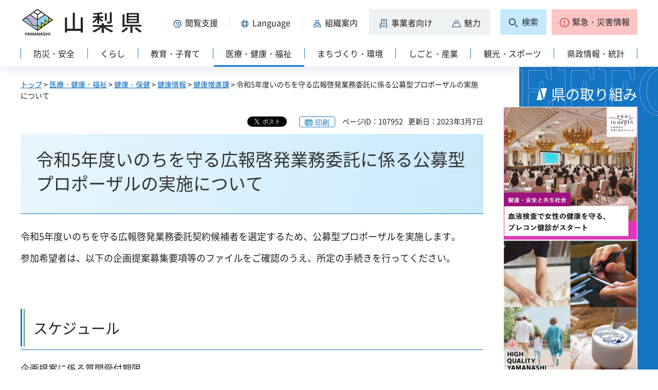

--- FILE ---
content_type: text/html
request_url: https://www.pref.yamanashi.jp/kenko-zsn/kokoro/r5_inochiwomamorukouhoupuropo.html
body_size: 25143
content:
<?xml version="1.0" encoding="utf-8"?>
<!DOCTYPE html PUBLIC "-//W3C//DTD XHTML 1.0 Strict//EN" "http://www.w3.org/TR/xhtml1/DTD/xhtml1-strict.dtd">
<html xmlns="http://www.w3.org/1999/xhtml" lang="ja" xml:lang="ja" xmlns:og="http://ogp.me/ns#" xmlns:fb="http://www.facebook.com/2008/fbml">
<head>
<meta http-equiv="Content-Type" content="text/html; charset=utf-8" />
<meta http-equiv="Content-Style-Type" content="text/css" />
<meta http-equiv="Content-Script-Type" content="text/javascript" />

<title>山梨県／令和5年度いのちを守る広報啓発業務委託に係る公募型プロポーザルの実施について</title>
<meta name="keywords" content="自殺,公募,プロポーザル" />

<meta property="og:title" content="令和5年度いのちを守る広報啓発業務委託に係る公募型プロポーザルの実施について" />
<meta property="og:type" content="article" />
<meta property="og:description" content="" />
<meta property="og:url" content="https://www.pref.yamanashi.jp/kenko-zsn/kokoro/r5_inochiwomamorukouhoupuropo.html" />
<meta property="og:image" content="https://www.pref.yamanashi.jp/shared/system/images/ken_logo.jpg" />
<meta property="og:site_name" content="山梨県" />
<meta property="og:locale" content="ja_JP" />
<meta name="author" content="山梨県" />
<meta name="cate_code_1" content="002000000000" />
<meta name="page_id" content="107952" />
<meta name="viewport" content="width=device-width, maximum-scale=3.0" />
<meta name="format-detection" content="telephone=no" />
<link href="/shared/site_rn2023/style/default.css" rel="stylesheet" type="text/css" media="all" />
<link href="/shared/site_rn2023/style/layout.css" rel="stylesheet" type="text/css" media="all" />
<link href="/shared/templates/free_rn2023/style/edit.css" rel="stylesheet" type="text/css" media="all" />
<link href="/shared/site_rn2023/style/tablet.css" rel="stylesheet" media="only screen and (min-width : 641px) and (max-width : 1260px)" type="text/css" class="mc_css" />
<link href="/shared/site_rn2023/style/smartphone.css" rel="stylesheet" type="text/css" media="only screen and (max-width : 640px)" class="mc_css" />
<link href="/shared/templates/free_rn2023/style/edit_tb.css" rel="stylesheet" media="only screen and (min-width : 641px) and (max-width : 1260px)" type="text/css" class="mc_css" />
<link href="/shared/templates/free_rn2023/style/edit_sp.css" rel="stylesheet" media="only screen and (max-width : 640px)" type="text/css" class="mc_css" />
<link href="/shared/site_rn2023/images/favicon/favicon.ico" rel="shortcut icon" type="image/vnd.microsoft.icon" />
<link href="/shared/site_rn2023/images/favicon/apple-touch-icon-precomposed.png" rel="apple-touch-icon-precomposed" />
<script type="text/javascript" src="/shared/site_rn2023/js/jquery.js"></script>
<script type="text/javascript" src="/shared/site_rn2023/js/setting.js"></script>
<script type="text/javascript" src="/shared/system/js/furigana/ysruby.js"></script>
<script type="text/javascript" src="/shared/site_rn2023/js/readspeaker.js"></script>



<script type="text/javascript" src="/shared/js/ga.js"></script>
</head>
<body class="format_free no_javascript">
<div id="fb-root"></div>
<script async defer crossorigin="anonymous" src="https://connect.facebook.net/ja_JP/sdk.js#xfbml=1&version=v17.0" nonce="DFHzn8P9"></script>
<script type="text/javascript" src="/shared/site_rn2023/js/init.js"></script>
<div id="tmp_wrapper">
<noscript>
<p>このサイトではJavaScriptを使用したコンテンツ・機能を提供しています。JavaScriptを有効にするとご利用いただけます。</p>
</noscript>
<p><a href="#tmp_honbun" class="skip">本文へスキップします。</a></p>

<div id="tmp_wrap_heading">
<div class="container">
<div id="tmp_header">
<div id="tmp_hlogo">
<p><a href="/index.html"><span>山梨県</span></a></p>
</div>
<div id="tmp_means">
<div id="tmp_hnavi">
<div class="hnavi_lft">
<p id="tmp_hnavi_func"><a href="javascript:void(0);"><span>閲覧支援</span></a></p>
<p id="tmp_hnavi_func_sp"><a href="/foreign/index.html"><span>閲覧支援<span xml:lang="en" lang="en">Language</span></span></a></p>
<p id="tmp_hnavi_foreign"><a href="/foreign/index.html" xml:lang="en" lang="en"><span>Language</span></a></p>
<p id="tmp_hnavi_soshiki"><a href="/soshiki/index.html"><span>組織案内</span></a></p>
<p id="tmp_hnavi_jigyo"><a href="/jigyosha/index.html"><span>事業者向け</span></a></p>
<p id="tmp_hnavi_miryoku"><a href="/miryoku/index.html"><span>魅力</span></a></p>
</div>
<div class="hnavi_rgt">
<p id="tmp_hnavi_search"><a href="/search.html"><span>検索</span></a></p>
<p id="tmp_hnavi_emergency"><a href="https://pref-yamanashi-bousai.my.salesforce-sites.com/"><span>緊急・災害情報</span></a></p>
</div>
</div>
</div>
</div>
<div id="tmp_bottom_menu">
<div class="inner">
<p id="tmp_hnavi_torikumi"><a href="/juyoshisaku/index.html"><span>県の取り組み</span></a></p>
</div>
</div>
<div id="tmp_sma_menu">
<div id="tmp_sma_func" class="wrap_sma_sch">
<div class="sma_sch">
<ul>
<li class="func_size"><a href="/moji/index.html">文字サイズ・色合い変更</a></li>
<li id="readspeaker_button1" class="rs_skip func_read"><a accesskey="L" href="https://app-eas.readspeaker.com/cgi-bin/rsent?customerid=9106&amp;lang=ja_jp&amp;readid=tmp_contents&amp;url=" onclick="readpage(this.href, 'readspeaker_player'); return false;" rel="nofollow" class="rs_href">音声読み上げ</a></li>
<li class="func_furi"><a id="furigana" href="javascript:">ふりがな表示</a></li>
</ul>
<p class="close_btn"><a href="javascript:void(0);"><span>閉じる</span></a></p>
</div>
</div>
<div id="tmp_sma_foreign" class="wrap_sma_sch">
<div id="tmp_sma_foreign_list" class="sma_sch">
</div>
</div>
<div id="tmp_sma_emergency" class="wrap_sma_sch">
<div class="sma_sch">
<div id="tmp_sma_emergency_main">
<div id="tmp_sma_emergency_main_ttl">
<p>緊急・災害情報</p>
</div>
<div id="tmp_sma_emergency_main_cnt">
<div class="emergency_main"></div>
<p class="close_btn"><a href="javascript:void(0);"><span>閉じる</span></a></p>
</div>
</div>
</div>
</div>
</div>
<div id="tmp_gnavi" class="splide">
<div class="splide__track">
<div class="splide__list">
<p id="tmp_glist1" class="splide__slide"><a href="/bosai/index.html"><span>防災・安全</span></a></p>
<p id="tmp_glist2" class="splide__slide"><a href="/kurashi/index.html"><span>くらし</span></a></p>
<p id="tmp_glist3" class="splide__slide"><a href="/kyoiku/index.html"><span>教育・子育て</span></a></p>
<p id="tmp_glist4" class="splide__slide"><a href="/iryo/index.html"><span>医療・健康・福祉</span></a></p>
<p id="tmp_glist5" class="splide__slide"><a href="/machi/index.html"><span>まちづくり・環境</span></a></p>
<p id="tmp_glist6" class="splide__slide"><a href="/shigoto/index.html"><span>しごと・産業</span></a></p>
<p id="tmp_glist7" class="splide__slide"><a href="/kanko/index.html"><span>観光・スポーツ</span></a></p>
<p id="tmp_glist8" class="splide__slide"><a href="/kensei/index.html"><span>県政情報・統計</span></a></p>
</div>
</div>
</div>
</div>
</div>
<div id="tmp_wrap_main" class="column_rnavi">
<div id="tmp_main">
<div id="tmp_wrap_contents">
<div class="container">
<div class="wrap_col_main">
<div class="col_main">
<div id="tmp_pankuzu">
<p><a href="/index.html">トップ</a> &gt; <a href="/iryo/index.html">医療・健康・福祉</a> &gt; <a href="/iryo/hoken/index.html">健康・保健</a> &gt; <a href="/iryo/hoken/joho/index.html">健康情報</a> &gt; <a href="/kenko-zsn/index.html">健康増進課</a> &gt; 令和5年度いのちを守る広報啓発業務委託に係る公募型プロポーザルの実施について</p>
</div>
<div id="tmp_wrap_custom_update">

<div id="tmp_custom_update">
<div id="tmp_social_plugins">
<div class="social_media_btn twitter_btn">
<a href="https://twitter.com/share?ref_src=twsrc%5Etfw" data-show-count="false" data-url="https://www.pref.yamanashi.jp/kenko-zsn/kokoro/r5_inochiwomamorukouhoupuropo.html" data-text="令和5年度いのちを守る広報啓発業務委託に係る公募型プロポーザルの実施について" data-lang="ja" class="twitter-share-button">ツイート</a><script async src="https://platform.twitter.com/widgets.js" charset="utf-8"></script>
</div>
<div class="social_media_btn facebook_btn">
<div data-href="https://www.pref.yamanashi.jp/kenko-zsn/kokoro/r5_inochiwomamorukouhoupuropo.html" data-layout="button" data-size="small" data-mobile-iframe="true" class="fb-share-button"><a target="_blank" href="https://www.facebook.com/sharer/sharer.php?u=https://www.pref.yamanashi.jp/kenko-zsn/kokoro/r5_inochiwomamorukouhoupuropo.html&src=sdkpreparse" class="fb-xfbml-parse-ignore">シェア</a></div>
</div>
</div>
</div>


<p id="tmp_print"></p>
<p id="tmp_update"><span>ページID：107952</span><span>更新日：2023年3月7日</span></p>
</div>
<p id="tmp_honbun" class="skip">ここから本文です。</p>
<div id="readspeaker_player" class="rs_preserve rs_skip rs_splitbutton rs_addtools rs_exp"></div>
<!--index_start-->
<div id="tmp_contents">
<h1>令和5年度いのちを守る広報啓発業務委託に係る公募型プロポーザルの実施について</h1>
<p>令和5年度いのちを守る広報啓発業務委託契約候補者を選定するため、公募型プロポーザルを実施します。</p>
<p>参加希望者は、以下の企画提案募集要項等のファイルをご確認のうえ、所定の手続きを行ってください。</p>
<p>&nbsp;</p>
<h2>スケジュール</h2>
<p>企画提案に係る質問受付期限</p>
<p>令和5年3月3日（金曜日）まで</p>
<p>企画提案書等提出期限</p>
<p>令和5年3月9日（木曜日）午後5時まで</p>
<p>&nbsp;</p>
<p>詳細な日程等については、企画提案募集要項を確認してください。</p>
<p>企画提案書は、提出期限までに山梨県福祉保健部健康増進課心の健康担当に提出してください。</p>
<p>&nbsp;</p>
<h2>企画提案募集</h2>
<p><a href="/documents/107952/r5_inochiwomamorukouhou_bosyuyoko.pdf" class="icon_pdf">企画提案募集要項（PDF：284KB）</a></p>
<p><a href="/documents/107952/r5_inochiwomamorukouhou_ryuijikou.pdf" class="icon_pdf">企画提案書作成における留意事項（PDF：189KB）</a></p>
<p><a href="/documents/107952/r5_inochiwomamorokouhou_shitumonsyo.docx" class="icon_word">質問書（ワード：19KB）</a></p>
<p><a href="/documents/107952/r4_seiyakusho.docx" class="icon_word">誓約書（ワード：18KB）</a></p>
<p><a href="/documents/107952/r5_inochiwomamorukouhou_gyomushiyosyoan.pdf" class="icon_pdf">業務仕様書（案）（PDF：196KB）</a></p>
<p><a href="/documents/107952/r5_inochiwomamorukouhou_keiyakusyoan.pdf" class="icon_pdf">契約書（案）（PDF：421KB）</a></p>
<p>&nbsp;</p>
<h2>質問及び回答</h2>
<p><a href="/documents/107952/r5_inochiwomamorukoho_shitumonkaitou.pdf" class="icon_pdf">質問及び回答（PDF：46KB）</a></p>
<p>期限までに質問書の提出があったものに対する回答は以上で全てです。</p>
<p>&nbsp;</p>



</div>
<!--index_end-->

<script src="/shared/system/js/common/utility.js" type="text/javascript"></script>
<script src="/shared/system/js/faq/faq_prev.js" type="text/javascript"></script>
<script type="text/javascript">
<!--
document.write('<div id="tmp_faq_8341"></div>');
var faq = new faqPublish('002009000000',10);
faq.LoadData();
-->
</script>
<noscript><p><a href="/faq/iryo/hoken.html">よくある質問一覧ページへ</a></p></noscript>

<div id="tmp_inquiry">
<div id="tmp_inquiry_ttl">
<h2>このページに関するお問い合わせ先</h2>
</div>
<div id="tmp_inquiry_cnt">
<form method="post" action="https://www.pref.yamanashi.jp/cgi-bin/faq/form.cgi">
<div class="inquiry_parts">
<p>
<a href="/kenko-zsn/index.html">山梨県福祉保健部健康増進課</a>&nbsp;担当：心の健康担当
<br />住所：〒400-8501　甲府市丸の内１－６－１
<br />電話番号：055（223）1495&nbsp;&nbsp;
ファクス番号：055（223）1499
</p>
</div>
<p class="inquiry_btn"><input type="submit" value="お問い合わせフォーム" /></p>
<p>
<input type="hidden" name="code" value="001004009" />
<input type="hidden" name="dept" value="8840:8342:9089:8840:9172:3694:10085:9504:9089:5271:9255:9421:8342:8425:3777:10002:8010:9006:8010:9089:8010:9504:8591:8674:3777:8923:8508:3777:8757:9255" />
<input type="hidden" name="page" value="/kenko-zsn/kokoro/r5_inochiwomamorukouhoupuropo.html" />
<input type="hidden" name="ENQ_RETURN_MAIL_SEND_FLG" value="1" />
</p>
</form>
</div>
</div>

<div id="tmp_rnavi"><h2>同じカテゴリから探す</h2>
<div id="tmp_rnavi_ttl">
<p><a href="/kenko-zsn/index.html">健康増進課</a></p>
</div>
<div id="tmp_rnavi_cnt">
<ul class="ul_rnavi">
<li><a href="/kenko-zsn/seishinhokenshiteii.html">精神保健指定医に係る申請・届出等について</a></li>
<li><a href="/kenko-zsn/youshiki/siteijiritsusien.html">自立支援医療機関（精神通院医療）の指定</a></li>
<li><a href="/kenko-zsn/seizinhoken/kenkokikaku.html">健康企画担当</a></li>
<li><a href="/kenko-zsn/kokoro/r4_630tyousa.html">令和7年度精神保健福祉資料（630調査）</a></li>
<li><a href="/kenko-zsn/junkankibyoutaisaku.html">循環器病対策</a></li>
<li><a href="/kenko-zsn/izonshyou/izonsyoutaisaku.html">山梨県の依存症対策</a></li>
<li><a href="/kenko-zsn/koujinoukinoushogai.html">高次脳機能障害者支援</a></li>
<li><a href="/kenko-zsn/yamanashikenkoukeiei.html">やまなし健康経営優良企業認定制度</a></li>
<li><a href="/kenko-zsn/kokoro/seishintsuho.html">精神科病院における虐待通報窓口について</a></li>
<li><a href="https://www.pref.yamanashi.jp/kenko-zsn/kokoro/seishintsuhoform.html">精神科病院における虐待通報専用フォーム</a></li>
<li><a href="/kenko-zsn/hikikomori/r7_hojokin.html">令和7年度「山梨県ひきこもり居場所づくり支援等事業費補助金」の募集について</a></li>
<li><a href="/kenko-zsn/seisinhoken/hojokin/minkandantai-hojyokin.html">民間団体等が実施する自殺対策に係る事業を募集します</a></li>
<li><a href="/kenko-zsn/kikaku/kyuushokushisetsu.html">給食施設指導に関すること</a></li>
<li><a href="/kenko-zsn/boshinanbyou/tokuteikojinjoho.html">特定個人情報保護評価書の策定と公表について（健康増進課分）</a></li>
<li><a href="/kenko-zsn/boshinanbyou/aratana-nanbyou.html">難病医療費助成制度について</a></li>
<li><a href="/kenko-zsn/izonshyou/kifujunousiki.html">寄附受納式の様子（依存症対策）</a></li>
<li><a href="/kenko-zsn/izonshyou/r7_hojyokin.html">令和7年度「山梨県依存症対策関係団体支援事業費補助金」の募集について</a></li>
<li><a href="/kenko-zsn/seisinkabyouin/20250414.html">精神科病院の指定</a></li>
<li><a href="/kenko-zsn/kenkozukuri/230310seikatusyuukannbyou.html">働き盛り世代の健康情報</a></li>
<li><a href="/kenko-zsn/kenkozukuri/walking.html">身体活動・運動による健康づくり</a></li>
<li><a href="/kenko-zsn/hiari.html">ヒアリに刺された場合の留意事項について</a></li>
<li><a href="/kenko-zsn/kokoro/sns_houshin.html">健康増進課ソーシャルメディア運用方針</a></li>
<li><a href="/kenko-zsn/kokoro/seisinntetyouwaribiki.html">精神障害者に対する旅客鉄道株式会社等の旅客運賃の割引制度について</a></li>
<li><a href="/kenko-zsn/kikaku/junkanki_keihatsubaitai.html">循環器病対策推進啓発媒体制作等業務委託に係る公募型プロポーザルの実施について</a></li>
<li><a href="/kenko-zsn/dental/oral_health_support_center.html">口腔保健支援センター</a></li>
<li><a href="/kenko-zsn/soudan/index.html">自殺したい、死にたい、つらいと悩んでいるあなたへ</a></li>
<li><a href="/kenko-zsn/izonshyou/r6_hojyokin.html">令和6年度「山梨県依存症支援強化民間団体等事業費補助金」の募集について</a></li>
<li><a href="/kenko-zsn/hikikomori/r6_hojokin.html">令和6年度「山梨県ひきこもり支援強化民間団体等事業費補助金」の募集について</a></li>
<li><a href="/kenko-zsn/proposal/r6hikikomorimeta.html">令和6年度ひきこもり支援メタバースプラットフォーム運営業務委託契約に係る公募型プロポーザルの実施について</a></li>
<li><a href="/kenko-zsn/kokoro/aokigaharadrone.html">令和6年度無人航空機を用いた青木ヶ原ふれあい声かけ業務委託に係る公募型プロポーザルの実施について</a></li>
<li><a href="/kenko-zsn/kokoro/r6_inochiwomamorukouhoupuropo.html">令和6年度いのちを守る広報啓発業務委託に係る公募型プロポーザルの実施について</a></li>
<li><a href="/kenko-zsn/kokoro/r6_kensakurendou_madoguchikouhoupuropo.html">令和6年度検索連動型相談窓口広報業務委託に係る公募型プロポーザルの実施について</a></li>
<li><a href="/kenko-zsn/proposal/r6izonsyo.html">令和6年度依存症支援Web広告業務委託契約に係る公募型プロポーザル（書類選考）の実施について</a></li>
<li><a href="/kenko-zsn/proposal/r6hikikomori.html">令和6年度ひきこもり支援Web広告業務委託契約に係る公募型プロポーザル（書類選考）の実施について</a></li>
<li><a href="/kenko-zsn/dental/oral_health_plan.html">山梨県口腔の健康づくり推進計画</a></li>
<li><a href="/kenko-zsn/zisatsutaisaku.html">山梨県自殺対策推進計画について</a></li>
<li><a href="/kenko-zsn/allergy.html">アレルギー疾患対策</a></li>
<li><a href="/kenko-zsn/izonshyou/keikaku.html">山梨県依存症等対策推進計画</a></li>
<li><a href="/kenko-zsn/kenkozukuri/nousekizuieki.html">脳脊髄液減少症（低髄液圧症候群）について</a></li>
<li><a href="/kenko-zsn/izonshyou/r5_hojyokin.html">令和5年度「山梨県依存症支援強化民間団体等事業費補助金」の募集について</a></li>
<li><a href="/kenko-zsn/kokoro/jyoseiwakamonowebkoukoku.html">令和5年度女性と若者向け自殺対策Web広告業務委託に係る公募型プロポーザルの実施について</a></li>
<li><a href="/kenko-zsn/kenkodukuri_tyousa/kenminkenkoudukurijissenjoukyoutyousa.html">県民健康づくり実践状況調査</a></li>
<li><a href="/kenko-zsn/izonshyou/digitaldetox_camp.html">デジタルデトックスキャンプの開催について</a></li>
<li><a href="/kenko-zsn/hikikomori/r5_hojyokin.html">令和5年度「山梨県ひきこもり支援強化民間団体等事業費補助金」の募集について</a></li>
<li><a href="/kenko-zsn/proposal/r5hikikomori.html">令和5年度ひきこもり支援Web広告業務委託契約に係る公募型プロポーザル（書類選考）の実施について</a></li>
<li><a href="/kenko-zsn/proposal/r5izonsyo.html">令和5年度依存症支援Web広告業務委託契約に係る公募型プロポーザル（書類選考）の実施について</a></li>
<li><a href="/kenko-zsn/izonshyou/gyanburuizonsyoukeihatusyuukan.html">ギャンブル等依存症問題啓発週間について</a></li>
<li><a href="/kenko-zsn/mediatour/mediatour.html">青木ヶ原樹海メディアツアー実施業務委託企画提案公募について</a></li>
<li><a href="/kenko-zsn/digital_detox_camp.html">デジタルデトックスキャンプ運営業務企画提案公募について</a></li>
<li><a href="/kenko-zsn/kokoro/r5_inochiwomamorukouhoupuropo.html">令和5年度いのちを守る広報啓発業務委託に係る公募型プロポーザルの実施について</a></li>
</ul>
</div>
</div>

<div id="tmp_feedback">
<div id="tmp_feedback_ttl">
<h2>より良いウェブサイトにするためにみなさまのご意見をお聞かせください</h2>
</div>
<div id="tmp_feedback_cnt">
<form id="feedback" action="/cgi-bin/feedback/feedback.cgi" method="post">
<p><input type="hidden" name="page_id" value="107952" />
<input type="hidden" name="page_title" value="令和5年度いのちを守る広報啓発業務委託に係る公募型プロポーザルの実施について" />
<input type="hidden" name="page_url" value="https://www.pref.yamanashi.jp/kenko-zsn/kokoro/r5_inochiwomamorukouhoupuropo.html" />
<input type="hidden" name="item_cnt" value="2" /></p>
<fieldset>
<legend>このページの情報は役に立ちましたか？</legend>
<p><input id="que1_1" type="radio" name="item_1" value="役に立った" />
<label for="que1_1">1：役に立った</label></p>
<p><input id="que1_2" type="radio" name="item_1" value="ふつう" />
<label for="que1_2">2：ふつう</label></p>
<p><input id="que1_3" type="radio" name="item_1" value="役に立たなかった" />
<label for="que1_3">3：役に立たなかった</label></p>
</fieldset>
<p><input type="hidden" name="label_1" value="質問：このページの情報は役に立ちましたか？" />
<input type="hidden" name="nes_1" value="1" />
<input type="hidden" name="img_1" />
<input type="hidden" name="img_alt_1" />
<input type="hidden" name="mail_1" value="0" />
</p>
<fieldset>
<legend>このページの情報は見つけやすかったですか？</legend>
<p><input id="que2_1" type="radio" name="item_2" value="見つけやすかった" />
<label for="que2_1">1：見つけやすかった</label></p>
<p><input id="que2_2" type="radio" name="item_2" value="ふつう" />
<label for="que2_2">2：ふつう</label></p>
<p><input id="que2_3" type="radio" name="item_2" value="見つけにくかった" />
<label for="que2_3">3：見つけにくかった</label></p>
</fieldset>
<p><input type="hidden" name="label_2" value="質問：このページの情報は見つけやすかったですか？" />
<input type="hidden" name="nes_2" value="1" />
<input type="hidden" name="img_2" />
<input type="hidden" name="img_alt_2" />
<input type="hidden" name="mail_2" value="0" />
</p>
<p class="submit"><input type="submit" value="送信" /></p>
</form>
</div>
</div>

<div id="tmp_article" class="rs_preserve">
<div id="tmp_article_ttl">
<h2>このページを見た人はこんなページも見ています</h2>
</div>
<div id="tmp_article_cnt">
</div>
</div>
</div>
</div>
<div class="wrap_col_rgt_navi">
<div class="col_rgt_navi">

<div class="rnavi_recommend">
<div class="rnavi_recommend_ttl">
<h2>県の取り組み</h2>
</div>
<div id="tmp_rnavi_recommend_cnt" class="rnavi_recommend_cnt rs_preserve">
<div class="wrap_recommend_bnr_link">
<p class="item_img"><a href="/juyoshisaku/index.html"><img src="/shared/templates/top_rn2023/images/upload/bnr_rnavi_img2.jpg" width="674" height="674" alt="その他県の重要施策" /></a></p>
</div>
</div>
</div>
</div>
</div>
</div>
</div>
</div>
</div>
<div class="pnavi">
<p><a href="#tmp_wrap_heading"><span>pagetop</span></a></p>
</div>

<div id="tmp_wrap_publicity">
<div class="container">
<div id="tmp_publicity">
<div id="tmp_publicity_ttl">
<h2>広告</h2>
<p class="publicity_ads_btn"><a href="/info/ads.html">広告掲載について</a></p>
</div>
<div id="tmp_publicity_cnt">
<script src="/shared/system/js/common/utility.js" type="text/javascript"></script>
<script src="/shared/system/js/banner/banner_rand_prev.js" type="text/javascript"></script>
<script type="text/javascript">
<!--
document.write('<div id="advert_area_0" class="banner"></div>');
var advert_0 = new KoukokuPublish();
advert_0.LoadData(0,2);
//-->
</script><noscript><p><a href="/banner/2/banner_list_2.html">広告一覧ページへ</a></p></noscript>
</div>
</div>
</div>
</div>

<div id="tmp_footer">
<div class="container">
<ul id="tmp_fnavi">
<li><a href="/zaisankanri/chousya.html">庁舎案内</a></li>
<li><a href="/info/sitemap.html" id="tmp_sitemap_link">サイトマップ</a></li>
<li><a href="/info/howto_site.html">このサイトについて</a></li>
<li><a href="/info/ud.html">ウェブアクセシビリティ方針</a></li>
<li><a href="/link/index.html">リンク集</a></li>
</ul>
<div id="tmp_foot_main">
<div id="tmp_foot_main_add">
<address>
<span class="foot_add"><span class="ttl">山梨県</span><span class="no">法人番号8000020190004</span></span>
<span class="foot_add num"><span>〒400-8501　山梨県甲府市丸の内1-6-1</span><span>電話番号 055-237-1111（代表）</span></span>
</address>
</div>
<div id="tmp_copyright">
<p lang="en" xml:lang="en">Copyright &copy; Yamanashi Prefecture.All Rights Reserved.</p>
</div>
</div>
</div>
</div>

</div>
<script type="text/javascript" src="/shared/site_rn2023/js/splide_min.js"></script>
<script type="text/javascript" src="/shared/site_rn2023/js/function.js"></script>
<script type="text/javascript" src="/shared/site_rn2023/js/main.js"></script>
<script type="text/javascript" src="/shared/system/js/recommend/recommend.js"></script>
<script type="text/javascript" src="/shared/system/js/path_info/path_info.js"></script>
</body>
</html>


--- FILE ---
content_type: application/javascript
request_url: https://www.pref.yamanashi.jp/shared/site_rn2023/js/function.js
body_size: 123974
content:
//ver.3.2.0
//関数定義 ※実行する処理をこのファイルに記述しない
(function($){

	// ローカルストレージ変換処理
	var localStorage = $.GSTORAGE.switchStorage();

	$.GFUNC = {};
	//========================================
	//▼boxの高さ合わせ
	//========================================
	$.GFUNC.flexHeight = function(options) {
		var c = $.extend(true, {
			set: [{
				parent: '.flex_height',
				child: '.flex_height li',
				target: '.flex_height li a',
				property: 'min-height'
			}],
			resizeDelay: 250,
		},options);
		function flexHeight() {
			$.each(c.set,function(index,value) {
				var area = $(value['parent']);
				if(area.length) {
					area.each(function() {
						var self = $(this);
						var child = self.find($(value['child']).filter(':visible'));
						var target = value['target'] ? child.find($(value['target'])) : child;
						var property = value['property'] ? value['property'] : c.property;
						var parentWidth = Math.ceil(self.width());
						var childWidth = child.outerWidth(true) - 1; //暫定IE対応
						var colNum = Math.floor(parentWidth / childWidth);
						var childLength = child.length;
						var h = 0;
						target.css(property,'');
						if (colNum >= 2) {
							target.each(function(i) {
								var self = $(this);
								var i = i + 1;
								var targetHeight = self.outerHeight();
								var pdTop = parseInt(self.css('padding-top'));
								var pdBtm = parseInt(self.css('padding-bottom'));
								var boxSizing = self.css('box-sizing');
								self.addClass('js-height');
								if(targetHeight > h){
									h = targetHeight;
								}
								//box-sizingがある場合
								if(boxSizing === 'border-box'){
									area.find('.js-height').css(property,h);
								}
								else {
									area.find('.js-height').css(property,(h-(pdTop + pdBtm)));
								}
								//1行分の高さの値を代入後の処理
								if(i%colNum == 0 || i == childLength){
									h = 0;
									target.removeClass('js-height');
									//最後の要素が1個の場合
									if (i%colNum == 1) {
										self.css(property,'');
									}
								}
							});
						}
						else {
							target.css(property,'');
						}
					});
				}
			});
		}
		setTimeout(function(){
			flexHeight();
		}, 250);
		var tx = false;
		var windowWidth = $(window).width();
		var windowResizeWidth = 0;
		$(window).on('load resize', function() {
			if (tx !== false) {
				clearTimeout(tx);
			}
			tx = setTimeout(function() {
				windowResizeWidth = $(window).width();
				if(windowWidth !== windowResizeWidth) {
					flexHeight();
					windowWidth = $(window).width();
				}
			},c.resizeDelay);
		});
	};

	//========================================
	//▼リンク領域の拡張
	//========================================
	$.GFUNC.wideHref = function(options) {
		var c = $.extend({
			set: [],
			hoverClass: 'active'
		},options);
		var isMouseDown = false;
		var	touchStartX = 0,
			touchUpX = 0,
			preventMovement = 15;
		var MutationObserver = window.MutationObserver || window.WebKitMutationObserver; // Support IE >= 11
		var configObserve = {
			childList: true,
			subtree: true
		};
		var observe = new MutationObserver(callbackObserve);
		observe.observe(document, configObserve);
		/** Create callback function for Observer */
		function callbackObserve (mutations) {
			$.each(mutations, function (i, mutation) {
				var addedNodes = $(mutation.addedNodes);
				$.each(c.set,function(i,value) {
					$(value['area']).each(function(){
						var target;
						// Check if (value['area']) exists in addedNodes
						if ($(addedNodes).is($(this))){
							target = $(addedNodes)
						} else {
							// Check if children exists in addedNodes
							var addedNodesArea = addedNodes.find($(this));
							if (addedNodesArea.is($(this))){
								target = addedNodesArea
							}
						}
						if(target){
							// If "target" variable exists, call handleClick with "target" as well as hoverClass & preventWhenDrag properties
							handleClick.call(target,{
								hoverClass:  value['hoverClass'] ? value['hoverClass'] : c.hoverClass,
              					preventWhenDrag: value['preventWhenDrag']
							})
						}
					})
				});
			});
		}
		/** Create function to handle events of every value in "set" */
		function handleEvent(){
			var length = c.set.length;
			if(length >= 0){
				for(var i=0;i<length;i++) {
					$(c.set[i].area).each(function(){
						handleClick.call(this,{
							hoverClass: c.set[i].hoverClass ? c.set[i].hoverClass : c.hoverClass,
							preventWhenDrag: c.set[i].preventWhenDrag
						})
					});
				}
			}
		}
		/** Create click and hover function for selector */
		/**
		 * @param  {object} e An object with following properties:
		 * * `hoverClass`: A hover class
		 * * `preventWhenDrag`: If `true`, the drag method will not be considered as a click
		 */
		function handleClick(e){
			var self = $(this);
			var href = self.find('a');
			var detect_click = true;
			var isMouseMove = false;
			self.off('.wideHref')
			if (href.length == 1) {
				self.css('cursor','pointer');
				if (e.hoverClass){
					self.on('mouseenter.wideHref',function(){
						self.addClass(e.hoverClass);
					})
					self.on('mouseleave.wideHref',function(){
						self.removeClass(e.hoverClass);
					})
				}
				if (e.preventWhenDrag){
					self.on({
						'touchstart.wideHref': function(event) {
							isMouseDown = true;
							isMouseMove = false;
							touchStartX = event.originalEvent.changedTouches[0].pageX;
						},
						'touchmove.wideHref': function(event) {
							if(isMouseDown) {
								if((event.originalEvent.changedTouches[0].pageX - touchStartX > preventMovement) || (event.originalEvent.changedTouches[0].pageX - touchStartX < -preventMovement)) {
									isMouseMove = true;
								}
							}
						},
						'touchend.wideHref': function(event) {
							touchUpX = event.originalEvent.changedTouches[0].pageX;
							touch_handle(touchUpX, touchStartX, preventMovement);
							isMouseDown = false;
						},

						'mousedown.wideHref': function(event) {
							isMouseDown = true;
							isMouseMove = false;
							touchStartX = event.pageX;
						},
						'mousemove.wideHref': function(event) {
							if(isMouseDown) {
								if((event.pageX - touchStartX > preventMovement) || (event.pageX - touchStartX < -preventMovement)) {
									isMouseMove = true;
								}
							}
						},
						'mouseup.wideHref': function(event) {
							touchUpX = event.pageX;
							touch_handle(touchUpX, touchStartX, preventMovement);
							isMouseDown = false;
						}
					});
				};
				/**
				 * Create function to check which behavior is occurring (touch or click or drag)
				 * @param  {number} upX is the x coordinate that the user ends up pressing
				 * @param  {number} startX is the x coordinate that the user started pressing
				 * @param  {number} pM is the distance used to identify behavior (touch or click or drag)
				 */
				function touch_handle(upX, startX, pM) {
					if(isMouseMove == true) {
						detect_click = false;
					} else {
						if ((upX - startX) > pM || (upX - startX) < -pM) {
							detect_click = false;
						} else {
							detect_click = true;
						}
					}
				};
				self.on('click.wideHref',function(e) {
					var href = self.find('a');
					if (detect_click && !$(e.target).is(href) && !($(e.target).parents('a').length > 0)) {
						href[0].click();
					}
				});
			}
		}
		handleEvent();
	};

	//========================================
	//▼googleカスタム検索のロゴ表示
	//========================================
	$.GFUNC.googleSearchImage = function(options){
		var c = $.extend({
			area: '#tmp_query',
			backgroundProperty: '#FFFFFF url(/shared/images/gsearch/googlelogo_lightgrey_46x16dp.png) no-repeat left center',
			focusBackgroundProperty: '#FFFFFF',
			placeholderTxt: 'カスタム検索',
			placeholderIndent: 50
		},options);
		$(c.area).each(function(){
			var self = $(this);
			self
				.css({ 'background': c.backgroundProperty, 'text-indent': c.placeholderIndent })
				.attr('placeholder', c.placeholderTxt)
				.on('focus.googleSearchImage', function(){
					$(this).removeAttr('placeholder')	.css({ 'background': c.focusBackgroundProperty ,'text-indent': '0' });
				})
				.on('blur.googleSearchImage', function(){
					if($(this).val() == ''){
						$(this).css({ 'background': c.backgroundProperty, 'text-indent': c.placeholderIndent })
						.attr('placeholder', c.placeholderTxt);
					}
				});
			if(self.val() != ''){
				self.css({ background: c.focusBackgroundProperty });
			}
		});
	};

	//========================================
	//▼プレースホルダー v1.new
	//========================================
	$.GFUNC.searchPlaceholder = function(options){
		var c = $.extend({
			set: [{
				area:'#tmp_query',
				backgroundProperty: '#ffffff url(/shared/images/gsearch/branding2x.png) no-repeat 10px center/73px auto',
				focusBackgroundProperty: '#ffffff',
				placeholderTxt: "",
				placeholderIndent: 10
			}],
		},options);
		$.each(c.set,function(i,value){
			$(value['area']).each(function(){
				var self = $(this);
				var backgroundProperty = value['backgroundProperty'] ? value['backgroundProperty'] : c.backgroundProperty;
				var focusBackgroundProperty = value['focusBackgroundProperty'] ? value['focusBackgroundProperty'] : c.focusBackgroundProperty;
				var placeholderTxt = value['placeholderTxt'] ? value['placeholderTxt'] : c.placeholderTxt;
				var placeholderIndent = value['placeholderIndent'] ? value['placeholderIndent'] : c.placeholderIndent;
				if(backgroundProperty) {
					self.css({ 'background': backgroundProperty, 'text-indent': placeholderIndent });
					self.on('focus.googleSearchImage', function(){
						$(this).css({ 'background': focusBackgroundProperty ,'text-indent': '0' });
					});
					self.on('blur.googleSearchImage', function(){
						if($(this).val() == ''){
							$(this).css({ 'background': backgroundProperty, 'text-indent': placeholderIndent });
						}
					});
				}
				if(placeholderTxt) {
					self.attr('placeholder', placeholderTxt);
					self.on('focus.googleSearchImage', function(){
						$(this).removeAttr('placeholder').css({ 'background': focusBackgroundProperty ,'text-indent': '0' });
					});
					self.on('blur.googleSearchImage', function(){
						if($(this).val() == ''){
							$(this).attr('placeholder', placeholderTxt);
						}
					});
				}
				if(self.val() != ''){
					self.css({ background: focusBackgroundProperty });
				}
			})
		});
	}

	//========================================
	//▼文字サイズ変更（段階別）
	//========================================
	$.GFUNC.textSize = function(options){
		var c = $.extend({
			sessionName: 'text_size',
			sizeUpClass: '.text_size_up',
			sizeDownClass: '.text_size_down',
			sizeNormalClass: '.text_size_normal',
			size: '75%,default,130%,175%',
			disableClass: 'disable',
		},options);
		var
			sessionData = localStorage.getItem(c.sessionName),
			body = $(document.body);
		var sizeArray = c.size.split(',');
		var smallSize = 0;
		var bigSize = sizeArray.length - 1;
		var defaultSize = thisSize = sizeArray.indexOf('default');
		//default設定
		if(sessionData) {
			body.css('fontSize', sizeArray[sessionData]);
			thisSize = sessionData;
		}
		//サイズアップ
		$(c.sizeUpClass).on('click.textSize', function(){
			if(!$(this).hasClass(c.disableClass)){
				if((thisSize + 1) != defaultSize) {
					body.css('fontSize', sizeArray[thisSize + 1]);
				} else {
					body.css('fontSize', '');
				}
				thisSize++;
				localStorage.setItem(c.sessionName, thisSize); //localStorageにサイズを保存
				if(thisSize == bigSize) $(c.sizeUpClass).addClass(c.disableClass);
				//縮小がDisableの場合
				if($(c.sizeDownClass).hasClass(c.disableClass)) $(c.sizeDownClass).removeClass(c.disableClass);
			}
			//aタグのリンクを無効に
			return false;
		});
		//サイズダウン
		$(c.sizeDownClass).on('click.textSize', function(){
			if(!$(this).hasClass(c.disableClass)){
				if((thisSize - 1) != defaultSize) {
					body.css('fontSize', sizeArray[thisSize - 1]);
				} else {
					body.css('fontSize', '');
				}
				thisSize--;
				localStorage.setItem(c.sessionName, thisSize); //localStorageにサイズを保存
				if(thisSize == smallSize) $(c.sizeDownClass).addClass(c.disableClass);
				//拡大がDisableの場合
				if($(c.sizeUpClass).hasClass(c.disableClass)) $(c.sizeUpClass).removeClass(c.disableClass);
			}
			return false; //aタグのリンクを無効に
		});
		//標準サイズ
		$(c.sizeNormalClass).on('click.textSize', function(){
			body.css('fontSize', '');
			thisSize = defaultSize;
			//localStorage削除
			localStorage.removeItem(c.sessionName);
			//縮小がDisableの場合
			if($(c.sizeDownClass).hasClass(c.disableClass)) $(c.sizeDownClass).removeClass(c.disableClass);
			//拡大がDisableの場合
			if($(c.sizeUpClass).hasClass(c.disableClass)) $(c.sizeUpClass).removeClass(c.disableClass);
			return false; //aタグのリンクを無効に
		});
	};

	//========================================
	//▼スタイルシート切り替え
	//========================================
	$.GFUNC.changeStyle = function(options) {
		var c = $.extend({
			switchArea: 'changestyle_area',
			switchClass: 'changestyle',
			defaultLinkName: 'default',
		},options);
		$('.'+c.switchClass).on('click.changeStyle', function(){
			var sName =$(this).closest('.'+c.switchArea).attr('id').replace('tmp_','cs_');
			var value = $(this).attr('name');
			if(sName){
				if(value == c.defaultLinkName){
					setStyle(sName);
				}else{
					setStyle(sName, value);
				}
			}

			return false;
		});
		function setStyle(sName, value) {
			var classList = $('body').attr('class').split(' ');
			var cListLength = classList.length;
			var regexp = new RegExp(sName.replace('cs_','') + '(.*?)', 'g');
			if(cListLength > 0){
				for(i=0;i<cListLength;i++){
					var m = classList[i].match(regexp);
					if(m) $('body').removeClass(classList[i]);
				}
			}
			if(value){
				localStorage.setItem(sName, value);
				$('body').addClass(sName.replace('cs_','')+'_'+value);
			} else {
				localStorage.removeItem(sName);
			}
		}
	};

	//========================================
	//▼スタイルシート切り替え
	//========================================
	$.GFUNC.changeColor = function(options) {
		var c = $.extend({
			switchArea: 'changecolor_area',
			switchClass: 'changecolor',
			defaultLinkName: 'default',
			inputName: 'input[name="color"]'
		}, options);
		setChecked();
		$('.' + c.switchClass).on('click.changecolor focusin', function() {
			var sName = $(this).closest('.' + c.switchArea).attr('id').replace('tmp_', 'cs_');
			var value = $(this).find(c.inputName).val();
			localStorage.setItem('color', $(this).find(c.inputName).val());
			if (sName) {
				if (value == c.defaultLinkName) {
					setStyle(sName);
				} else {
					setStyle(sName, value, $(this));
				}
			}
			return false;
		});
		function setChecked(){
			var radios = $(c.inputName);
			var value = localStorage.getItem('color');
			for (var i = 0; i < radios.length; i++) {
				if (radios[i].value == value) {
					radios[i].checked = true;
				}else{
					radios[i].checked = false;
				}
			}
		}
		function setStyle(sName, value, sThis) {
			var classList = $('body').attr('class').split(' ');
			var cListLength = classList.length;
			var regexp = new RegExp(sName.replace('cs_', '') + '(.*?)', 'g');

			if (cListLength > 0) {
				for (i = 0; i < cListLength; i++) {
					var m = classList[i].match(regexp);
					if (m) $('body').removeClass(classList[i]);
				}
			}
			if (value) {
				localStorage.setItem(sName, value);
				$('body').addClass(sName.replace('cs_', '') + '_' + value);
			}
			if (sThis.find(c.inputName).prop("checked")){
				localStorage.removeItem(sName);
				localStorage.removeItem('color');
				sThis.find(c.inputName).prop("checked", false);
				$('body').removeClass(sName.replace('cs_', '') + '_' + value);
			}else{
				$(c.inputName).prop("checked", false);
				sThis.find(c.inputName).prop("checked", true);
			}
		}
	};

	//========================================
	//▼rangerSlider
	//========================================
	$.GFUNC.rangerSliderFontSize = function(options){ //v1.0
		var defaults = {
			//Default Options
			target: null,
			sliders: 4,
			sync: null,
			updateCallback: function(){},
			switchName: 'changeSize',
			defaultLinkName: 'normal',
			switchArea: 'new_fsize',
		},
		s = $.extend(defaults,options);
		if (!s.target && s.sliders > 1) return false;
		//Private Variables
		var dragging = false,
			wrapper = $('#tmp_wrapper'),
			classes = {
				bar : 'bar',
				dragger : 'dragger',
				dragging : 'dragging',
			},range = {
				min: 0,
				max: 0,
				spacing: 0,
				slider: []
			},
			bar,dragger,
			position = 0,
			old_position = 0,
			carousel = null,
			ratioArea = 0,
			checkOption;

		/*---- INIT ----*/
		init();
		function init(){
			append_html();
			setup_range();
			add_event_listener();
			s.updateCallback(old_position,s.sliders);
			var cs_fsize = localStorage.getItem('cs_fsize');
			if(cs_fsize) {
				$('input[id="'+cs_fsize+'"]').prop("checked", true);
			}
			var liIndex = $('input[name="'+s.switchName+'"]:checked').parents('li').index();
			dragger.css({
				transition: '0.3s ease transform',
				transform: 'translate(' + range.slider[liIndex] + 'px,0)'
			});
			checkOption = $('input[name="'+s.switchName+'"]');
			checkOption.on('change',function() {
				setFontSize();
			});
		}
		/*---- EVENT ----*/
		function add_event_listener(){
			dragger.on('touchstart mousedown',device_dragger__start);
			$(document).on('touchmove mousemove',device_dragger__moving);
			$(document).on('touchend mouseup',device_dragger__end);
			dragger.on('keydown',function(e){
				if (carousel && e.which == 39) carousel.next();
				if (carousel && e.which == 37) carousel.prev();
			});
		}
		function device_dragger__start(e){
			if (!wrapper.hasClass(classes.dragging)){
				handle_dragger__start(e);
				if (carousel && dragging) {
					set_position(e);
					carousel.simulatorDraggerStart(e,position,old_position);
				}
			}
		}
		function device_dragger__moving(e){
			handle_dragger__moving(e);
			if (carousel && dragging) carousel.simulatorDraggerMoving(position,range.min - range.max);
		}
		function device_dragger__end(e){
			if (dragging) {
				handle_dragger__end(e);
				if (carousel) carousel.simulatorDraggerEnd(old_position);
			}
		}
		function simulator_dragger__start(){
			dragger.css({
				'transition' : '0.3s ease transform'
			});
		}
		function simulator_dragger__moving(position){
			dragger.css({
				'transform': 'translate(' + range.slider[position] + 'px,0)'
			});
			s.updateCallback(position,range.slider.length);
		}
		function simulator_dragger__end(position){
			old_position = position;
			dragger.css({
				'transform': 'translate(' + range.slider[position] + 'px,0)'
			});
			s.updateCallback(position,range.slider.length);
		}
		function handle_dragger__start(e){
			dragging = true;
			wrapper.addClass(classes.dragging);
			dragger.css({
				transition: 'none'
			});
		}
		function handle_dragger__moving(e){
			if (dragging){
				set_position(e);
				dragger.css({
					transform: 'translate(' + position + 'px,0)'
				});
				s.updateCallback(get_position(position),range.slider.length);
			}
		}
		function handle_dragger__end(e){
			if (dragging){
				var correct_position = 0;
				dragging = false;
				if (Math.abs(range.slider[old_position] - position) < range.slider[1] && Math.abs(range.slider[old_position] - position) > ratioArea){
					if (range.slider[old_position] > position){
						correct_position = old_position - 1;
					}else{
						correct_position = old_position + 1;
					}
				}else{
					correct_position = get_position(position);
				}
				dragger.css({
					transition: '0.3s ease transform',
					transform: 'translate(' + range.slider[correct_position] + 'px,0)'
				});
				old_position = correct_position;
				s.updateCallback(old_position,range.slider.length);
				setTimeout(function(){
					wrapper.removeClass(classes.dragging); //Ready for next drag
				},400);

				checkOption[correct_position].checked = true;
				setFontSize();
			}
		}
		function get_position(position){
			var counter = 0;
			if (position == 0) return 0;
			if (position == range.slider[range.slider.length - 1]) return range.slider.length - 1;
			while (position > range.slider[counter] && counter < range.slider.length){
				counter++;
			}
			if (position > (range.slider[counter] - range.slider[counter - 1]) / 2 + range.slider[counter - 1] ){
				return counter;
			}else{
				return counter - 1;
			}
		}
		function set_position(e){
			position = (e.clientX ? e.clientX : (e.touches ? e.touches[0].clientX : 0)) - range.spacing;
			position = Math.max(position,range.min);
			position = Math.min(position,range.max);
			position = position - range.min;
		}
		/*---- PRIVATE FUNCTION ----*/
		function append_html(){
			$('.bar_wrapper').remove();
			s.target.append($('<div class="bar_wrapper"><div class="bar"></div><button type="button" class="dragger"></button></div>'));
			bar = s.target.find('.' + classes.bar);
			dragger = s.target.find('.' + classes.dragger);
		}
		function setup_range(){
			range.min = bar.offset().left;
			range.max = range.min + bar.width() - dragger.width();
			range.spacing = 5;
			for (var counter = 0; counter < s.sliders; counter++){
				range.slider.push((range.max - range.min) * counter / (s.sliders - 1))
			}
			ratioArea = range.slider[1] / 2.5;
			dragger.css({
				transition: '0.3s ease transform',
				transform: 'translate(' + range.slider[1] + 'px,0)'
			});
			barClick();
			barFocus();
		}
		function barClick() {
			bar.on('click',function(e) {
				var xPosition = e.clientX - range.min;
				for (xClick = 0; xClick < range.slider.length - 1; xClick++) {
					if(xPosition < range.slider[0] + ratioArea) {
						dragger.css({
							transition: '0.3s ease transform',
							transform: 'translate(' + range.slider[0] + 'px,0)'
						});
						checkOption[0].checked = true;
						setFontSize();
					}
					if(xPosition > range.slider[xClick] + ratioArea && xPosition > range.slider[xClick] - ratioArea) {
						dragger.css({
							transition: '0.3s ease transform',
							transform: 'translate(' + range.slider[xClick+1] + 'px,0)'
						});
						checkOption[xClick+1].checked = true;
						setFontSize();
					}
				}
			})
		}
		function barFocus() {
			dragger.on('focus',function(e) {
				var currentPosition = $('input[name="'+s.switchName+'"]:checked').parents('li').index();
				document.addEventListener("keydown", function(e) {
					if(e.which == 37) {
						currentPosition = currentPosition - 1;
					}
					if(e.which == 39) {
						currentPosition = currentPosition + 1;
					}
					if(currentPosition < 0) {
						currentPosition = 0;
					}
					if(currentPosition > 3) {
						currentPosition = 3;
					}
					dragger.css({
						transition: '0.3s ease transform',
						transform: 'translate(' + range.slider[currentPosition] + 'px,0)'
					});
					checkOption[currentPosition].checked = true;
					setFontSize();
				});
			});
		}
		function setFontSize() {
			var fsName = $('.'+s.switchArea).attr('id').replace('tmp_','cs_');
			fsvalue = $('input[name="'+s.switchName+'"]:checked').attr('id').replace('tmp_','');
			var liIndex = $('input[name="'+s.switchName+'"]:checked').parents('li').index();
			dragger.css({
				transition: '0.3s ease transform',
				transform: 'translate(' + range.slider[liIndex] + 'px,0)'
			});
			var classList = $('body').attr('class').split(' ');
			var cListLength = classList.length;
			var regexp = new RegExp(fsName.replace('cs_','') + '(.*?)', 'g');
			if(cListLength > 0){
				for(i=0;i<cListLength;i++){
					var m = classList[i].match(regexp);
					if(m) $('body').removeClass(classList[i]);
				}
			}
			if(fsvalue && fsvalue != 'normal'){
				localStorage.setItem(fsName, fsvalue);
				$('body').addClass(fsName.replace('cs_','')+'_'+fsvalue);
			} else {
				localStorage.removeItem(fsName);
			}
		}
		/*---- PUBLIC ----*/
		return {
			//public function and variables
			simulatorDraggerStart : simulator_dragger__start,
			simulatorDraggerMoving : simulator_dragger__moving,
			simulatorDraggerEnd : simulator_dragger__end,
			sync: function(carousel_slider){
				carousel = carousel_slider;
			},
			update: function(){
				range = {
					min: 0,
					max: 0,
					spacing: 0,
					slider: []
				}
				setup_range();
				dragger.css({
					transform: 'translate(' + range.slider[old_position] + 'px,0)'
				});
			}
		}
	}
	//========================================
	//▼URIを解析したオブジェクトを返す
	//========================================
	$.GFUNC.uriObj = function(path){
		var self = this;
		var path = htmlescape(path || window.location.href);
		this.originalPath = path;
		//絶対パスを取得
		this.absolutePath = (function(){
			var a = $('<a>').attr({href : path});
			var span = $('<span>').append(a);
			var fixedPath = span.find('a').get(0).href;
			return fixedPath;
		})();
		//絶対パスを分解
		var fields = {'schema' : 2, 'username' : 5, 'password' : 6, 'host' : 7, 'path' : 9, 'query' : 10, 'fragment' : 11};
		var r = /^((\w+):)?(\/\/)?((\w+):?(\w+)?@)?([^\/\?:]+):?(\d+)?(\/?[^\?#]+)?\??([^#]+)?#?(\w*)/.exec(this.absolutePath);
		for(var field in fields){
			this[field] = r[fields[field]];
		}
		this.directory = r[9] ? r[9].replace(/[^\/]+$/,''): '';
		//fragmentを抜き、かつindex.xxxのファイル名部分を省略したパス
		var trimPath = '';
		if(r[1]) trimPath += r[1];
		if(r[3]) trimPath += r[3];
		if(r[7]) trimPath += r[7];
		if(r[9]) trimPath += r[9];
		trimPath = (trimPath).replace(/\/index\..+$/,'');
		this.trimPath = (trimPath).replace(/\/$/,'');
		this.querys = {};
		if(this.query){
			var querysArray = self.query.split('&');
			querysArray.sort();
			for(var i = 0, l = querysArray.length; i < l; i++){
				var queryArray = querysArray[i].split('=');
				if(queryArray.length == 2){
					self.querys[queryArray[0]] = queryArray[1];
				}else if(queryArray.length == 1){
					self.querys[queryArray[0]] = '';
				}
			}
			this.query = querysArray.join('&');
		}
		//XSS対策用URLescape
		function htmlescape(string){
			var table = [
				[/</g, '#%3C'],
				[/>/g, '#%3E'],
				[/"/g, '#%22'],
				[/'/g, '#%27']
			];
			for(var i in table) {
				string = string.replace(table[i][0], table[i][1]);
			}
			return string;
		}
	};

	//========================================
	//▼アクティブリンク
	//========================================
	$.GFUNC.activeLink = function(options){
		var c = $.extend({
			area: 'body',
			level: 1,
			activeClass: 'active',
			activeThisClass: 'active_this',
			referId: '#tmp_pankuzu',
			query: false
		},options);
		var thisPathObj = new $.GFUNC.uriObj(String(window.location.href));
		var thisPath = c.query ? [thisPathObj.query, '?', thisPathObj.trimPath].join(''): thisPathObj.trimPath;
		var area = $(c.area);
		var href = area.find('a');
		var referHrefUriObj = $(c.referId).find('a:visible').eq(c.level);
		var referHrefVal = referHrefUriObj.length ? referHrefUriObj.get(0).getAttribute('href'): '';
		var referHrefUriObj = referHrefVal ? new $.GFUNC.uriObj(referHrefVal) : '';
		var referHref = c.query ? [referHrefUriObj.query, '?', referHrefUriObj.trimPath].join(''): referHrefUriObj.trimPath;
		href.each(function(i){
			this.hrefdata = new $.GFUNC.uriObj(this.getAttribute('href'));
			var absolutePath = this.hrefdata;
			absolutePath = c.query ? [absolutePath.query, '?', absolutePath.trimPath].join(''): absolutePath.trimPath;
			//ロールオーバー用
			var rParent = $(this).parent();
			//switchがspanで囲まれていたら
			if(rParent.get(0) && rParent.get(0).tagName == 'SPAN'){
				rParent = $(this).parent().parent();
			}
			//開閉式メニュー用
			var sParent = $(this).parents().filter(area.find('li'));
			//現在のURLとマッチした場合
			if(thisPath == absolutePath){
				$(this).addClass(c.activeThisClass);
				rParent.addClass(c.activeClass);
				sParent.each(function(index){
					if(sParent.length - 1 != index) {
						$(this).addClass(c.activeClass);
					}
				});
			}
			//パンくずの指定の階層のリンクとマッチした場合
			if(referHref == absolutePath){
				rParent.addClass(c.activeClass);
				sParent.each(function(index){
					if(sParent.length - 1 != index) {
						$(this).addClass(c.activeClass);
					}
				});
			}
		});
	};

	//========================================
	//▼タブメニュー
	//========================================
	$.GFUNC.tabSwitch = function(options) {
		var c = $.extend({
			/** Current model */
			mm: model,
			/** Model to process */
			proc: 'pc,tb,sp',
			/** A class that covers the contents of one tab */
			tabMenu: 'tab_menu',
			/** Tab button class */
			tabSwitch: 'tab_switch',
			/** Class of tab contents */
			tabCnt: 'tab_cnt',
			/** Class of tab title */
			tabTitle: 'tab_title',
			/** Class of tab block */
			tabBlock: 'tab_block',
			/** Class at active */
			activeClass: 'tb_active',
			/** Area to be processed Described by separating with "," */
			area: '#tmp_info',
			/** support tags in html */
			option: 'a input button'
		},options);
		if($(c.area).length){
			var area = c.area.split(',');
			var areaLength = area.length;
			var indexSwitch;
			for(i=0;i<areaLength;i++){
				if($(area[i]).length){
					var proc = c.proc.split(','); //処理する
					if($(area[i]).find('.' + c.tabMenu).length) {
						//初期処理
						if(!$(area[i]).hasClass('tab_area')){
							$(area[i]).addClass('tab_area');
							initTab.addClass(c.activeClass);
						}
						$(area[i]).append('<div class="'+c.tabTitle+'"></div>');
						$(area[i]).append('<div class="'+c.tabBlock+'"></div>');
						$(area[i]).find('.'+c.tabSwitch).each(function() {
							$(this).detach().appendTo('.'+c.tabTitle);
						})
						$(area[i]).find('.'+c.tabCnt).each(function() {
							$(this).detach().appendTo('.'+c.tabBlock);
						})
						var initTab = $(area[i]).find('.'+c.tabSwitch).first();
						if(proc.indexOf(c.mm) != -1){ //処理するモデルなら
							$(area[i]).find('.'+c.tabSwitch).removeAttr('tabindex');
							$(area[i]).find('.'+c.tabCnt).hide();
							initTab.addClass(c.activeClass);
							$(area[i]).find('.'+c.tabCnt).first().show();
							$(area[i]).find('.'+c.tabSwitch).on('click focus', function() {
								var self = $(this);
								var area = self.closest('.tab_area');
								indexSwitch = self.index();
								area.find('.'+c.tabSwitch).removeClass(c.activeClass);
								self.addClass(c.activeClass);
								area.find('.'+c.tabCnt).hide();
								area.find('.'+c.tabCnt).eq(indexSwitch).show();
								//aタグのリンクを無効に
								return false;
							});
						} else { //処理対象外のモデルなら
							$(area[i]).find('.'+c.tabSwitch).off('click focus');
							$(area[i]).find('.'+c.tabSwitch).removeClass(c.activeClass);
							if(!$(area[i]).hasClass('accordion_area') && !$(area[i]).find('.'+c.tabSwitch).hasClass('accordion_area')){
								$(area[i]).find('.'+c.tabCnt).show();
							}
						}
						$(area[i]).find('.'+c.tabSwitch).on('focus', function() {
							var tabSelf = $(this);
							var tabArea = tabSelf.closest('.tab_area');
							if(tabArea.find('.'+c.tabCnt).eq(indexSwitch).find('a').length) {
								tabArea.find('.'+c.tabSwitch).attr('tabindex',-1);
								tabSelf.attr('tabindex',0)
							}
							tabSelf.on('focusout', function() {
								tabArea.find('.'+c.tabSwitch).removeAttr('tabindex');
								tabSelf.next('.'+c.tabSwitch).attr('tabindex',0);
							})
						});
						$(area[i]).find('.'+c.tabCnt).children('a, input, button').keyup(function(e) {
							var code = e.keyCode || e.which;
							var tabParent = $(this).closest('.tab_area');
							if (code == '9') {
								$(this).on('focusout', function() {
									if($(this).is(':last-child')) {
										tabParent.find('.'+c.tabSwitch).eq(indexSwitch+1).focus();
									}
								})
							}
						});
						$(area[i]).find('.'+c.tabMenu).remove();
					}
				}
			}
		}
	};

	//========================================
	//▼TabFlex
	//========================================
	$.GFUNC.tabFlex = function(options) {
		var t = $.extend({
			mm: model, //現在のモデル
			proc: 'pc,tb,sp', //処理するモデル
			tabTtl: 'tab_info_ttl', //タブのボタンのクラス
			tabCnt: 'tab_info_cnt', //タブの中身のクラス
			activeClass: 'tb_active', //active時のクラス
			area: '.box_tab_info', //処理するエリア 「,」区切りで記述
			delay: 200,
		},options);
		if($(t.area).length) {
			var area = t.area.split(',');
			var areaLength = area.length;
			var proc = t.proc.split(',');
			var style_wrap_inline = $(t.area).attr('style');
			var style_ttl_inline = $(t.area).find('.'+t.tabTtl).attr('style');
			var style_cnt_inline = $(t.area).find('.'+t.tabCnt).attr('style');
			var style_wrap = "display: -webkit-box; display: -ms-flex; display: -moz-flex; display: -webkit-flex; display: flex; flex-wrap: wrap; -ms-flex-wrap: wrap; justify-content: space-between";
			var style_ttl = "order: 1;";
			var style_cnt = "order: 3; flex: 1 0 100%";
			var reset_style_wrap = "display:block; flex-wrap: inherit; justify-content: inherit;";
			var reset_ttl_cnt = "order: inherit; flex: inherit";
			$(t.area).css({'cssText': style_wrap_inline +';'+ style_wrap});
			$('.'+t.tabTtl).css({'cssText': style_ttl_inline +';'+ style_ttl});
			$('.'+t.tabCnt).css({'cssText': style_cnt_inline +';'+ style_cnt});
			for(i = 0; i < areaLength; i++){
				if(area[i].length) {
					if(proc.indexOf(t.mm) != -1) {
						$(area[i]).css({'cssText': style_wrap_inline +';'+ style_wrap});
						$(area[i]).find('.'+t.tabTtl).css({'cssText': style_ttl_inline +';'+ style_ttl});
						$(area[i]).find('.'+t.tabCnt).css({'cssText': style_cnt_inline +';'+ style_cnt});
						$(area[i]).find('.'+t.tabTtl).each(function(index,value){
							if($(area[i]).find('.'+t.tabTtl).hasClass(t.activeClass)) {
								$('.'+t.tabCnt).hide();
								$(area[i]).find('.'+t.tabTtl+'.'+t.activeClass).eq(0).next('.'+t.tabCnt).show()
								if(index > 0) {
									$(area[i]).find('.'+t.tabTtl+'.'+t.activeClass).eq(index).removeClass(t.activeClass)
								}
							} else {
								$('.'+t.tabCnt).hide();
								$(area[i]).find('.'+t.tabTtl).eq(0).addClass(t.activeClass);
								$(area[i]).find('.'+t.tabTtl).eq(0).next('.'+t.tabCnt).show()
							}
							$(value).on('click focusin', function(){
								var self = $(this);
								$('.'+t.tabTtl).removeClass(t.activeClass);
								$('.'+t.tabTtl).find('a').attr('aria-selected', 'false');
								$('.'+t.tabCnt).hide();
								self.addClass(t.activeClass);
								self.find('a').attr('aria-selected', 'true');
								self.next('.'+t.tabCnt).show();
							})
						})
					}else {
						$(area[i]).find('.'+t.tabTtl).off('click focusin');
						$('.'+t.tabTtl).removeClass(t.activeClass);
						$('.'+t.tabCnt).show();
						$(area[i]).css({'display':'', 'flex-wrap':'', '-ms-flex-wrap': '', 'justify-content': ''});
						$(area[i]).find('.'+t.tabTtl).css({'order':''});
						$(area[i]).find('.'+t.tabCnt).css({'order':'', 'flex': ''});
					}
				}
			}
		}
	}

	//========================================
	//▼開閉メニュー
	//========================================
	$.GFUNC.accordionMenu = function(options) {
		var c = $.extend({
			mm: model,
			proc: 'pc,tb,sp',
			acSwitch: 'accordion_switch',
			acCnt: 'accordion_cnt',
			activeClass: 'ac_active',
			area: '.accordion_area',
			initialShow: false,
		},options);
		if($(c.area).length){
			var area = c.area.split(',');
			var areaLength = area.length;
			for(i=0;i<areaLength;i++){
				$(area[i]).find('.'+c.acSwitch).attr('role', 'button');
				$(area[i]).find('.'+c.acSwitch).attr('aria-expanded', 'false');
				if($(area[i]).length){
					var proc = c.proc.split(','); //処理するモデルを「,」で分割
					//初期処理
					if(!$(area[i]).hasClass('accordion_area')) $(area[i]).addClass('accordion_area');
					if(proc.indexOf(c.mm) != -1){ //処理するモデルなら
						if(c.initialShow === true || (c.initialShow.pc === true && c.mm === 'pc') || (c.initialShow.sp === true && c.mm === 'sp')  ) {
							$(area[i]).find('.'+c.acCnt).slideDown(300);
							$(area[i]).addClass(c.activeClass);
							$(area[i]).find('.'+c.acSwitch).attr('aria-expanded', 'true');
						}else {
							$(area[i]).find('.'+c.acCnt).slideUp(300);
							$(area[i]).removeClass(c.activeClass);
							$(area[i]).find('.'+c.acSwitch).attr('aria-expanded', 'false');
						}
						$(area[i]).find('.'+c.acSwitch).off('click.accordionMenu');
						$(area[i]).find('.'+c.acSwitch).css({'cursor':'pointer'}).on('click.accordionMenu', function() {
							var self = $(this);
							var area = self.closest('.accordion_area');
							if(!area.hasClass(c.activeClass)){
								area.find('.'+c.acCnt).stop(true,true).slideDown(300);
								area.addClass(c.activeClass);
								self.attr('aria-expanded', 'true');
							} else {
								area.find('.'+c.acCnt).stop(true,true).slideUp(300);
								area.removeClass(c.activeClass);
								self.attr('aria-expanded', 'false');
							}
						});
					} else {
						$(area[i]).removeClass(c.activeClass);
						$(area[i]).find('.'+c.acSwitch).css({'cursor':'pointer'}).off('click.accordionMenu');
						if(!$(area[i]).hasClass('tab_area')){
							$(area[i]).find('.'+c.acCnt).slideDown(300);
							$(area[i]).find('.'+c.acSwitch).attr('aria-expanded', 'true');
						}
					}
				}
			}
		}
	};

	//========================================
	//▼スクロールテーブル
	//========================================
	$.GFUNC.spExTableFunc = function(options){
		var c = $.extend({
			ua: window.navigator.userAgent,
			modelChangeFlg : !($('.disp_pc').length) , // PCスマホ切り替えによるPC表示中は実行しないためのフラグ
			calcFlag : true, // t:テーブル幅による処理の切り替えを行う f:全てのdatatableを対象に処理を行う
			defaultType: true, // t: 画面読み込み時はスクロール表示 f: 画面読み込み時は画面サイズ100%の表示
			contentWidth : 640, // スクロールテーブル表示中のtableのmin-width
			spExTableFlg : ($('#tmp_contents').width() <= 716), // 画面サイズによるスクロールテーブル実行判定
			scrollLabelDf : '画面サイズで表示',
			scrollLabelEx : 'スライド操作で表示',
			spExTable : $('#tmp_contents .datatable').not('table .datatable')
		},options);

		function calcTableSwitch(calcFlag) {
			if(calcFlag && !(c.ua.indexOf("MSIE ") != -1 || !!navigator.userAgent.match(/Trident.*rv\:11\./))){
				c.spExTable.each(function(){
					if($(this).hasClass('spExTbl_none')){$(this).removeClass('spExTbl_none');}
					var targetsClone = $(this).clone();
					$(this).after(targetsClone);
					targetsClone.wrap('<div id="dummyTbl" style="width:1920px;"></div>');//visibility:hidden;
					if(targetsClone.attr('width')){
						var inlineWidth = targetsClone.attr('width');
						if(inlineWidth == '100%') {
							inlineWidth = 'auto';
						}
						targetsClone.css('width',inlineWidth);
					} else {
						targetsClone.css('width','');
					}
					var targetWidth = targetsClone.width();
					if(targetWidth < ($('#tmp_contents').width())){
						$(this).addClass('spExTbl_none');
					}
					targetsClone.parent().remove();
				});
			}
			return true;
		}
		if(c.spExTable.length){
			// スクロールテーブルの生成、表示における実行部分
			calcTableSwitch(c.calcFlag);
			c.spExTable.each(function() {
				var calcTable = $(this).hasClass('spExTbl_none');
				if(calcTable) {
					if(!(c.spExTableFlg)) {
						var tb = $(this).closest('.scroll_table');
						if(tb) tb.children().css({ 'min-width':''}).unwrap();
						$('.scroll_table_switch').remove();
					}
					return true;
				} else {
					if(c.spExTableFlg){
						var isScrollTableSwitch = $(this).prev().hasClass('scroll_table_switch') ? false : true; //一つ前の要素がscroll_table_switchならfalse
						if($(this).parent('.scroll_table').length == 0 && isScrollTableSwitch) {
							var switchBtn;
							if(c.defaultType) {
								switchBtn = $('<div class="scroll_table_switch"><a href="javascript:void(0);" class="scroll">'+c.scrollLabelDf+'</a></div>');
								$(this).before(switchBtn);
								$(this).wrap('<div class="scroll_table"></div>');
								$(this).css({
									'min-width':c.contentWidth
								});
							} else {
								switchBtn = $('<div class="scroll_table_switch"><a href="javascript:void(0);" class="">'+c.scrollLabelEx+'</a></div>');
								$(this).before(switchBtn);
								$(this).css({'min-width':''});
							}
							switchBtn.find('a').click( function(){
								if($(this).hasClass('scroll')){
									$(this)
										.removeClass('scroll')
										.parent()
										.next()
										.children()
										.css({ 'min-width':''})
										.unwrap();
									$(this).text(c.scrollLabelEx);
								} else {
									$(this)
										.addClass('scroll')
										.parent()
										.next()
										.wrap('<div class="scroll_table"></div>')
										.css({ 'min-width':c.contentWidth });
									$(this).text(c.scrollLabelDf);
								}
							});
						}
					} else {
						var tb = $(this).closest('.scroll_table');
						if(tb) tb.children().css({ 'min-width':''}).unwrap();
						$('.scroll_table_switch').remove();
					}
				}
			});
		}
	};

	//========================================
	//▼ページスクロール
	//========================================
	$.GFUNC.smoothScroll = function(options) {
		var c = $.extend(true, {
			pageTop: $('.pnavi p'), //ページトップへ戻る（単一）
			anchor: [],
			speed: 250,
		},options);
		var pTop = $('.pnavi a');
		var pageTop = c.pageTop.attr('href') ? c.pageTop : c.pageTop.find('a');
		var pageTopHash = pageTop.attr('href');
		var anchorExclude = c.anchor['exclude'] ? c.anchor['exclude'] : '.mobile_control';
		var anchorSmothScroll = c.anchor['smothScroll'] ? c.anchor['smothScroll'] : true;
		var anchorHashRemove = c.anchor['hashRemove'] ? c.anchor['hashRemove'] : false;
		var speed = c.speed;
		var target = anchorSmothScroll ? $('a[href*="#"]').not($(anchorExclude).find('a[href*="#"]')) : pageTop.add(pTop);
		target.on('click',function(){
			var self = $(this);
			var href = self.prop('href');
			var hash = '#' + href.split('#')[1];
			var path = href.split('#')[0];
			var locationPath = location.href.split('#')[0];
			if(path == locationPath && hash !== '#') {
				var anchorTarget = $(hash == '#top' || hash == '#tmp_header' ? 'html,body' : hash);
				var anchorTargetPosition = anchorTarget.offset().top;
				$('html,body').stop().animate({scrollTop:anchorTargetPosition},speed);
				if (hash == pageTopHash || hash == '#tmp_header' || anchorHashRemove){
					$('a[href="#tmp_honbun"]').parent().attr('tabIndex','-1').focus();
					return false;
				}
			}
		});
	};

	//========================================
	//▼スマホメニュー
	//========================================
	$.GFUNC.spMenu = function(options) {
		var o = $.extend({
			menuBtn: [{
					/** Button menu */
					oBtn:'#tmp_hnavi_lmenu a', //メニューボタン
					/** ID of menu to expand */
					target:'#tmp_sma_lmenu', //展開するメニュー
					/** Allows adding classes to set the color of the overlay layer */
					customClass: '',
					/** Specify menu id to handle click outside menu */
					parentWrap: '',
					/** Set fixed position for header and menu target */
					menuSpFixed: false,
					/** Set overlay for menu */
					clickOverlay: false
				}],
			/** Close button */
			closeBtn: '.close_btn',
			/** Class to be given to body (empty if unnecessary) */
			addClass: 'spmenu_open',
			beforeCallback: function(){},
			callback: function(){},
			/** Assign active status to Button menu */
			activeClass : 'active'
		},options);
		var dataClass = [];
		var l = o.menuBtn.length;

		if(l >= 0){
			for(var i=0;i<l;i++) {
				dataClass.push(o.menuBtn[i]['customClass']);
			}
		}
		if(l >= 0){
			for(var i=0;i<l;i++) {
				$(o.menuBtn[i].oBtn).attr('role', 'button');
				$(o.menuBtn[i].oBtn).attr('aria-expanded', 'false');
				if(o.menuBtn[i].ariaControl && o.menuBtn[i].ariaControl !== '') $(o.menuBtn[i].oBtn).attr('aria-controls', o.menuBtn[i].ariaControl);
				$(o.menuBtn[i].oBtn).on('click', {
					elem:o.menuBtn[i].target,
					changeText : (o.menuBtn[i].hasOwnProperty('changeText')) ? o.menuBtn[i].changeText : false,
					slideEffect : (o.menuBtn[i].hasOwnProperty('slideEffect')) ? o.menuBtn[i].slideEffect : false,
					oTxt : (o.menuBtn[i].hasOwnProperty('oTxt')) ? o.menuBtn[i].oTxt : 'メニュー',
					cTxt : (o.menuBtn[i].hasOwnProperty('cTxt')) ? o.menuBtn[i].cTxt : '閉じる',
					customClass : (o.menuBtn[i].hasOwnProperty('customClass')) ? o.menuBtn[i].customClass : false,
					parentWrap: (o.menuBtn[i].hasOwnProperty('parentWrap')) ? o.menuBtn[i].parentWrap : false,
					clickOverlay: (o.menuBtn[i].hasOwnProperty('clickOverlay')) ? o.menuBtn[i].clickOverlay : false,
					menuSpFixed: (o.menuBtn[i].hasOwnProperty('menuSpFixed')) ? o.menuBtn[i].menuSpFixed : false,
					beforeOpenCallback: (o.menuBtn[i].hasOwnProperty('beforeOpenCallback')) ? o.menuBtn[i].beforeOpenCallback : false,
					openCallback: (o.menuBtn[i].hasOwnProperty('openCallback')) ? o.menuBtn[i].openCallback : false,
					stepCallback: (o.menuBtn[i].hasOwnProperty('stepCallback')) ? o.menuBtn[i].stepCallback : false,
					closeCallback: (o.menuBtn[i].hasOwnProperty('closeCallback')) ? o.menuBtn[i].closeCallback : false,
				}, function(e) {
					o.beforeCallback();
					if(dataClass.length) {
						for(j=0;j<dataClass.length;j++) {
							$('#tmp_wrapper').removeClass(dataClass[j]);
						}
					}
					e.preventDefault ? e.preventDefault() : (e.returnValue = false);
					var self = $(this);
					if(self.hasClass(o.activeClass)){
						self.removeClass(o.activeClass);
						$(e.data.elem).removeClass(o.activeClass);
						self.attr('aria-expanded', 'false');
						if (e.data.changeText) replaceText(self[0],e.data.cTxt,e.data.oTxt);
						$(e.data.elem).height('');
						if (e.data.slideEffect) {
							$(e.data.elem).stop().slideUp({
								duration: 300,
								complete: e.data.closeCallback ? e.data.closeCallback : undefined,
								step: e.data.stepCallback ? e.data.stepCallback : undefined
							})
						}else {
							$(e.data.elem).hide();
							if (e.data.closeCallback) setTimeout(e.data.closeCallback,0)
							if (e.data.stepCallback) setTimeout(e.data.stepCallback,0)
						};
						$('#tmp_wrapper').removeClass(o.addClass);
						$('#tmp_wrapper').removeClass(e.data.customClass);
						if(e.data.menuSpFixed) {
							//$('html, body').removeAttr('style');
							$('#tmp_header').removeAttr('style');
							//$(e.data.elem).removeAttr('style');
							$(e.data.elem).stop().slideUp(300, e.data.closeCallback ? e.data.closeCallback : undefined);
						}
					} else {
						for(var i=0;i<o.menuBtn.length;i++){
							if($(o.menuBtn[i].oBtn).hasClass(o.activeClass)){
								$(o.menuBtn[i].oBtn).attr('aria-expanded', 'false');
								$(o.menuBtn[i].oBtn).removeClass(o.activeClass);
								$(o.menuBtn[i].target).hide();
								var text = {
									oTxt : (o.menuBtn[i].hasOwnProperty('oTxt')) ? o.menuBtn[i].oTxt : 'メニュー',
									cTxt : (o.menuBtn[i].hasOwnProperty('cTxt')) ? o.menuBtn[i].cTxt : '閉じる',
									changeText : (o.menuBtn[i].hasOwnProperty('changeText')) ? o.menuBtn[i].changeText : false,
									customClass : (o.menuBtn[i].hasOwnProperty('customClass')) ? o.menuBtn[i].customClass : false,
									addBodyClass : (o.menuBtn[i].hasOwnProperty('addBodyClass')) ? o.menuBtn[i].addBodyClass : false,
								}
								if (text.changeText){
									replaceText($(o.menuBtn[i].oBtn)[0],text.cTxt,text.oTxt)
								}
								if(o.menuBtn[i].closeCallback) o.menuBtn[i].closeCallback();
							}
							$(e.data.elem).height('');
							//if (e.data.slideEffect) $(o.menuBtn[i].target).stop().slideUp(300); else $(e.data.elem).hide();
							if (e.data.slideEffect){
								$(e.data.elem.target).stop().slideUp({
								duration: 300,
								step: (o.menuBtn[i].hasOwnProperty('stepCallback')) ? o.menuBtn[i].stepCallback : false,
								done: function() {
									o.callback();
								}
							});} else $(e.data.elem.target).hide();
							// Off click overlay
							$('#tmp_wrapper').off('click.spMenu');
							if(e.data.menuSpFixed) {
								//$('html, body').removeAttr('style');
								$('#tmp_header').removeAttr('style');
								//$(e.data.elem).removeAttr('style');
								$(e.data.elem).stop().slideUp(300);
							}
						}
						self.addClass(o.activeClass);
						if (e.data.beforeOpenCallback) e.data.beforeOpenCallback();
						self.attr('aria-expanded', 'true');
						$(e.data.elem).addClass(o.activeClass);
						if (e.data.changeText) replaceText(self[0],e.data.oTxt,e.data.cTxt);
						$(e.data.elem).height('');
						if (e.data.slideEffect){
							$(e.data.elem).stop().slideDown({
								duration: 350,
								complete: e.data.openCallback ? e.data.openCallback : undefined,
								step: e.data.stepCallback ? e.data.stepCallback : undefined,
							});
						}else $(e.data.elem).show();
						if(o.addClass) $('#tmp_wrapper').addClass(o.addClass);
						if(e.data.customClass) $('#tmp_wrapper').addClass(e.data.customClass);
						if(e.data.menuSpFixed) {
							//$('html, body').css({'overflow': 'hidden'});
							$('#tmp_header').css({'position': 'fixed', 'top': 0, 'left': 0, 'z-index':'9999'});
							$(e.data.elem).css({'left': 0, 'z-index':'9998', 'width': '100%'});
						}else{
							//$('html, body').removeAttr('style');
							$('#tmp_header').removeAttr('style');
							$(e.data.elem).css({'position': 'absolute', 'left': 0, 'z-index':'9998'});
						}
						$('#tmp_wrapper').on('click.spMenu', {
							parentWrap: e.data.parentWrap,
							clickOverlay: e.data.clickOverlay,
						},clickOutside);
					}
					function clickOutside(_e){
						var target = $(_e.target);
						if(_e.data.clickOverlay && self.has(target).length == 0 && !target.is(self) && target.parents(_e.data.parentWrap).length == 0 && !target.is(_e.data.parentWrap)){
							$(o.closeBtn).trigger('click');
						}
					}
					o.callback();
					return false;
				});
				$(o.menuBtn[i].target).on('click', o.closeBtn, {
					elem:o.menuBtn[i],
					changeText : (o.menuBtn[i].hasOwnProperty('changeText')) ? o.menuBtn[i].changeText : false,
					slideEffect : (o.menuBtn[i].hasOwnProperty('slideEffect')) ? o.menuBtn[i].slideEffect : false,
					oTxt : (o.menuBtn[i].hasOwnProperty('oTxt')) ? o.menuBtn[i].oTxt : 'メニュー',
					cTxt : (o.menuBtn[i].hasOwnProperty('cTxt')) ? o.menuBtn[i].cTxt : '閉じる',
					customClass : (o.menuBtn[i].hasOwnProperty('customClass')) ? o.menuBtn[i].customClass : false,
					parentWrap: (o.menuBtn[i].hasOwnProperty('parentWrap')) ? o.menuBtn[i].parentWrap : false,
					clickOverlay: (o.menuBtn[i].hasOwnProperty('clickOverlay')) ? o.menuBtn[i].clickOverlay : false,
					menuSpFixed: (o.menuBtn[i].hasOwnProperty('menuSpFixed')) ? o.menuBtn[i].menuSpFixed : false,
					stepCallback: (o.menuBtn[i].hasOwnProperty('stepCallback')) ? o.menuBtn[i].stepCallback : false,
					closeCallback: (o.menuBtn[i].hasOwnProperty('closeCallback')) ? o.menuBtn[i].closeCallback : false,
				}, function(e) {
					o.beforeCallback();
					e.preventDefault ? e.preventDefault() : (e.returnValue = false);
					$(e.data.elem.oBtn).removeClass(o.activeClass);
					$(e.data.elem.target).removeClass(o.activeClass);
					if (e.data.changeText) replaceText($(e.data.elem.oBtn)[0],e.data.cTxt,e.data.oTxt);
					$(e.data.elem).height('');
					if (e.data.slideEffect){
						$(e.data.elem.target).stop().slideUp({
						duration: 300,
						step: e.data.stepCallback ? e.data.stepCallback : undefined,
						done: function() {
							if(e.data.closeCallback) e.data.closeCallback();
							o.callback();
						}
					});} else {
						$(e.data.elem.target).hide();
						if (e.data.closeCallback) setTimeout(e.data.closeCallback,0)
						if (e.data.stepCallback) setTimeout(e.data.stepCallback,0)
					};
					$('#tmp_wrapper').removeClass(o.addClass);
					$('#tmp_wrapper').removeClass(e.data.customClass);
					if(e.data.menuSpFixed) {
						//$('html, body').removeAttr('style');
						$('#tmp_header').removeAttr('style');
						//$(e.data.elem).removeAttr('style');
						$(e.data.elem).stop().slideUp(300);
					}
					o.callback();
					return false;
				});
				if(o.menuBtn[i].menuSpFixed && $(window).width() > 640) {
					//$('html, body').removeAttr('style');
					$('#tmp_header').removeAttr('style');
					$(o.menuBtn[i].target).removeAttr('style');
					$(o.closeBtn).trigger('click');
				}
			}
		}

		$(document).on('keydown', function(e){
			if (e.which == 27) {
				$(o.closeBtn).trigger('click');
			}
		});
		function replaceText(selector,oldtext,newtext){
			if (selector){
				for(var i = 0; i < selector.childNodes.length; i++){
                    if (selector.childNodes[i].nodeType == 3){
						if (selector.childNodes[i].textContent.trim() == oldtext) selector.childNodes[i].textContent = newtext;
					}else{
						if (selector.childNodes[i].childNodes.length) selector.childNodes[i].innerHTML = newtext;
					}
				}
			}
		}
	}

	//========================================
	//▼PC/スマホ切り替え
	//========================================
	$.GFUNC.modelChange = function(options){
		//デフォルト値の設定
		var c = $.extend({
			mm : model,
			delCss : '.mc_css',
			switchPc : '<p class="wrap_mc_pc"><a href="javascript:void(0);" id="tmp_switch_pc_style"><span>PC版を表示</span></a></p>',
			switchSp : '<p class="wrap_mc_sp"><a href="javascript:void(0);" id="tmp_switch_sp_style"><span>スマートフォン版</span></a></p>',
			switchPcInsert: '#tmp_sma_lmenu .close_btn', //PC版ボタンの挿入場所
			switchPcInsMethod: 'before', //after,before,append,prependを選択
			switchSpInsert: '#tmp_wrap_footer', //スマートフォン版ボタンの挿入場所
			switchSpInsMethod: 'after' //after,before,append,prependを選択
		},options);
		//PC版ボタン挿入
		switch(c.switchPcInsMethod){
			case('after'):
				$(c.switchPcInsert).after($(c.switchPc));
				break;
			case('append'):
				$(c.switchPcInsert).append($(c.switchPc));
				break;
			case('prepend'):
				$(c.switchPcInsert).prepend($(c.switchPc));
				break;
			case('before'):
				$(c.switchPcInsert).before($(c.switchPc));
				break;
			default:
				$(c.switchPcInsert).after($(c.switchPc));
				break;
		}
		//SP版ボタン挿入
		switch(c.switchSpInsMethod){
			case('after'):
				$(c.switchSpInsert).after($(c.switchSp));
				break;
			case('append'):
				$(c.switchSpInsert).append($(c.switchSp));
				break;
			case('prepend'):
				$(c.switchSpInsert).prepend($(c.switchSp));
				break;
			case('before'):
				$(c.switchSpInsert).before($(c.switchSp));
				break;
			default:
				$(c.switchSpInsert).after($(c.switchSp));
				break;
		}
		//初回
		var mc = localStorage.getItem('pc');
		if (mc) {
			$(c.switchSp).show();
		}
		$('#tmp_switch_pc_style').on('click', function(){//PC版表示の処理
			localStorage.setItem('pc', 'true');
			$($.GSET.MODEL_CHANGE_CSS).each( function() {
				$(this).attr({
					href: '',
					title: $(this).attr('href'),
					media: 'all',
					name: $(this).attr('media')
				});
			});
			$(c.closeBtn).trigger('click');
			location.reload();
		});
		$('#tmp_switch_sp_style').on('click', function(){//SP版表示の処理
			localStorage.removeItem('pc');
			$($.GSET.MODEL_CHANGE_CSS).each( function() {
				$(this).attr({
					href: $(this).attr('title'),
					title: '',
					media: $(this).attr('name'),
					name: ''
				});
			});
			location.reload();
		});
		return c.mm;
	};

	//========================================
	//▼要素移動 **Do not edit **
	//========================================
	$.GFUNC.elemMove = function(option, model) {
		var option = $.GSET.MOVE_ELEM;
		if(!option || option.length <= 0) return false; //要素移動の設定が無い、もしくは移動の要素が無い場合に中断
		var eLength = option.length;
		for(i=0;i<eLength;i++){
			if(typeof option[i].flg === "undefined" || option[i].flg || option[i][model] || $(option[i].elem).length){
				switch(option[i][model][1]){
					case("append"): $(option[i][model][0]).append($(option[i].elem)); break;
					case("prepend"): $(option[i][model][0]).prepend($(option[i].elem)); break;
					case("after"): $(option[i][model][0]).after($(option[i].elem)); break;
					case("before"): $(option[i][model][0]).before($(option[i].elem)); break;
				}
			}
		}
	};
	//========================================
	//▼convert image to background
	//========================================
	$.GFUNC.convertImageToBg = function(options) { //v1.0
		var defaults = {
			//Default Options
			bg: null,
			img_pc: '.image_pc',
			img_sp: '.image_sp'
		  },
		  s = $.extend(defaults, options),
		  tag_img, url_img, style_val;
		if (!(s.bg && s.bg.length)) return { active: false }

		/*---- INIT ----*/
		function init(e) {
		  s.bg.each(function() {
			if (e == 'pc') {
			  get_bg($(this), s.img_pc);
			} else {
			  get_bg($(this), s.img_sp)
			}
		  });
		}

		function get_bg(_this, item) {
		  _this.find(item).each(function() {
			var _item = $(this);
			tag_img = $(_this).find(_item).find('img');
			url_img = tag_img.attr('src');
			style_val = 'background :transparent url(' + url_img + ') no-repeat center top !important; background-size: cover !important;'
			$(this).parent().css({ 'cssText': style_val });
		  });
		}
		/*---- PUBLIC ----*/
		return {
		  //public function and variables
		  active: true,
		  init: init
		}
	}

	//========================================
	//▼Print
	//========================================
	$.GFUNC.printBtnObj = function(options){

		if($('body').hasClass('custom_foreign')) {
			var printLabel = 'Print';
		} else {
			var printLabel = '印刷';
		}

		var c = $.extend({
			set: [{
				//Default Options
				area: '#tmp_print',
				txt: printLabel,
			}],
		},options);
		$.each(c.set,function(i,value){
			$(value['area']).each(function(){
				var self = $(this);
				var printTxt = value['txt'] ? value['txt'] : c.txt;
				var printBtnHtml = '<a role="button" href="javascript:void(0);">'+ printTxt +'</a>';
				self.html(printBtnHtml);
				self.off('click');
				self.on('click', function (e) {
					window.print();
				});
				return false;
			})
		});
	}

	//========================================
	//▼もっと見る-ローカルナビ用
	//========================================
	$.GFUNC.moreList = function (options) {
		var rnaviTitle = $('#tmp_rnavi_ttl p').text();
		var c = $.extend(true, {
			area: '#tmp_rnavi_cnt .ul_rnavi',
			moreBtn: '<p class="rnavi_more_btn"><a href="javascript:void(0);"><span>'+ rnaviTitle +'をもっと見る</span></a></p>'
		}, options);
		$(c.area).each(function (i) {
			if (!$(this).parent('.ul_rnavi').length) {
				var self = $(this);
				if (self.find('li').length) {
					self.find('li:nth-child(n+6)').hide();
					var num = $(this).find('li').length;
					if (num >= 6) {
						self.after(c.moreBtn);
						self.next().on('click', function () {
							self.find('li').show();
							$(this).remove();
						});
					}
				}
			}
		});
	}

	//========================================
	//▼もっと見る
	//========================================
	$.GFUNC.loadMore = function(options) {
		var c = $.extend({
			set: [],
			limit: 4,
			btnMore: '.btn_more',
			oTxt: 'もっと見る',
			cTxt: '閉じる'
		}, options);
		$.each(c.set, function(i, value) {
			var limit = value['limit'] ? value['limit'] : c.limit;
			var btnMore = value['btnMore'] ? value['btnMore'] : c.btnMore;
			var btnMoreClass = btnMore.replace(".", "");
			var oTxt = value['oTxt'] ? value['oTxt'] : c.oTxt;
			var cTxt = value['cTxt'] ? value['cTxt'] : c.cTxt;
			var area = $(value['area']);
			if (area.length) {
			area.each(function() {
				var self = $(this);
				var child = $(value['child']);
				var num = self.find(child).find('li').length;
				if (self.find('li').length > limit) {
				self.find('ul').after('<p class="' + btnMoreClass + '"><a href="javascript:void(0);"><span>もっと見る</span></a></p>');
				}
				self.find(child).find('li').hide();
				self.find(child).find('li:lt(' + limit + ')').show();
				self.find(btnMore).on('click', 'a', function(e) {
				e.preventDefault();
				$(this).toggleClass('active');
				if ($(this).hasClass('active')) {
					$(this).closest(area).find(child).find('li:lt(' + num + ')').fadeIn('slow');
					$(this).find('span').text(cTxt);
				} else {
					$(this).closest(area).find(child).find('li').hide();
					$(this).closest(area).find(child).find('li:lt(' + limit + ')').show();
					$(this).find('span').text(oTxt);
				}
				});
				// Keyboard Focus
				self.find(btnMore).keyup(function(e){
					var code = e.keyCode || e.which;
					if(code == '13' && $(this).find('a').hasClass('active')) {
						$(this).closest(area).find(child).find('li:lt(' + (limit+1) +') a').focus();
					}
				  });
			});
			}
		});
	}

	$.GFUNC.loadMoreSp = function(options) {
		var c = $.extend({
			set: [],
			limit: 4,
			btnMore: '.btn_more',
			oTxt: 'もっと見る',
			cTxt: '閉じる'
		}, options);
		$.each(c.set, function(i, value) {
			var limit = value['limit'] ? value['limit'] : c.limit;
			var btnMore = value['btnMore'] ? value['btnMore'] : c.btnMore;
			var btnMoreClass = btnMore.replace(".", "");
			var oTxt = value['oTxt'] ? value['oTxt'] : c.oTxt;
			var cTxt = value['cTxt'] ? value['cTxt'] : c.cTxt;
			var area = $(value['area']);
			if (area.length) {
			area.each(function() {
				var self = $(this);
				var child = $(value['child']);
				var num = self.find(child).find('li').length;
				if (self.find('li').length > limit) {
				self.find('ul').after('<p class="' + btnMoreClass + '"><a href="javascript:void(0);"><span>もっと見る</span></a></p>');
				}
				self.find(child).find('li').hide();
				self.find(child).find('li:lt(' + limit + ')').show();
				self.find(btnMore).on('click', 'a', function(e) {
				e.preventDefault();
				$(this).toggleClass('active');
				if ($(this).hasClass('active')) {
					$(this).closest(area).find(child).find('li:lt(' + num + ')').fadeIn('slow');
					$(this).find('span').text(cTxt);
				} else {
					$(this).closest(area).find(child).find('li').hide();
					$(this).closest(area).find(child).find('li:lt(' + limit + ')').show();
					$(this).find('span').text(oTxt);
				}
				});
			});
			}
		});
	}

	//========================================
	//▼splideLayout
	//========================================
	$.GFUNC.splideLayout = function(options) { // version 1.3.1
		var defaults = {
			parentSplide: '.slide_banner .splide',
			itemSplide: '.splide__slide_item',
			useStopControl: true,
			excludeMode: null,
			splideSettings: {
				type	: 'loop',
				perPage	: 1,
				perMove	: 1,
				arrows	: true,
				rewind:	 true,
				pauseOnFocus: false,
				pauseOnHover: false,
				autoplay: 'pause',
				width	: '100%',
				speed: 1000,
				interval: 4000,
				rewindSpeed: 1000,
				updateOnMove: true,
				reducedMotion: {
					speed: 1000,
					rewindSpeed: 1000,
					autoplay   : 'pause',
				},
				gap: 20,
			},
			thumbnailSplide: {
				parentSplideId: undefined,
				cloneHTML: true,
				insertTarget: undefined, //Where to insert the html
				insertMethod: 'after', //after,before,append,prepend
				excludeMode: null,
				splideSettings: {
					type: 'loop',
					perPage: 3,
					perMove: 1,
					gap         : 10,
					rewind      : true,
					pagination  : false,
					isNavigation: true,
					autoplay: false,
					arrows: false,
					speed: 1000,
					updateOnMove: true,
					reducedMotion: {
						speed      : 1000,
						rewindSpeed: 1000,
					}
				},
			},
			breakpointsModel: {
				sp: 640,
			},
			locationArrows: undefined, // {prev: {insertTarget: undefined, insertMethod: 'prepend'}, next: {insertTarget: undefined, insertMethod: 'prepend'}}
			centerArrows: undefined, // {targetReference: undefined, selectorCss: 'PARENT' | 'CHILD' || {pc: targetReference: undefined, sp: targetReference: undefined}}
			prevArrow: '<div class="splide__arrows"><a href="javascript:void(0)" class="splide__arrow splide__arrow--prev">前のスライドを表示</a></div>',
			nextArrow: '<div class="splide__arrows"><a href="javascript:void(0)" class="splide__arrow splide__arrow--next">次のスライドを表示</a></div>',
			btnControl: '<div class="splide__controls"><a href="javascript:void(0);" class="splide__toggle"><span class="splide__toggle__play">START</span><span class="splide__toggle__pause">STOP</span></a></div>',
			paginationMounted: function(){},
			onEventSplide: function(){},
			callBackModel: function(){},
			noSlideClass: 'no-splide'
		},
		s = $.extend(true, {},defaults, options),
		splideMount,
		splideThumbnailMount,
		isSplideInited = false,
		isSplideThumbnailInited = false,
		switchChange = false,
		perpageDefault = defaults.splideSettings.perPage,
		perpageOfCurrentModel,
		perpageThumbnailOfCurrentModel,
		arrowsConfigParent,
		breakpointWidth,
		insertPrevTargetShadow,
		insertNextTargetShadow,
		itemSplideLength = $(s.parentSplide).find(s.itemSplide).length,
		excludeModeSplide = s.excludeMode ? s.excludeMode.split(',') : null,
		arrowPrev,
		arrowNext,
		globalModel;
		excludeModeThumbnailSplide = s.thumbnailSplide.excludeMode ? s.thumbnailSplide.excludeMode.split(',') : null;
		if(!$(s.parentSplide).length || !itemSplideLength) return { active: false };
		// Init Function
		function init(model) {
			globalModel = model;
			breakpointWidth = (model === 'sp' || model === 'tb') ? s.breakpointsModel[model] : undefined;
			perpageOfCurrentModel =  getValueOptionsSetting(model, s.splideSettings, 'perPage');
			perpageThumbnailOfCurrentModel =  getValueOptionsSetting(model, s.thumbnailSplide.splideSettings, 'perPage');
			arrowsConfigParent = getValueOptionsSetting(model, s.splideSettings, 'arrows');
			if(s.thumbnailSplide.parentSplideId && itemSplideLength > perpageOfCurrentModel) cloneHTMLThumbnail();
			if(switchChange) {
				resetSplide('all');
				switchChange = false;
			}
			// Check when click modelChange to model PC
			if((model === 'pc' && $('body').hasClass('disp_pc'))) {
				resetSplide('all');
				switchChange = true;
			}
			// Check Item and Mount splide when Inited
			if(itemSplideLength > perpageOfCurrentModel && (!excludeModeSplide || excludeModeSplide.indexOf(model) === -1)) {
				if(itemSplideLength > perpageThumbnailOfCurrentModel && (!excludeModeThumbnailSplide || excludeModeThumbnailSplide.indexOf(model) === -1) && s.thumbnailSplide.parentSplideId) {
					if(!isSplideInited && !isSplideThumbnailInited) {
						$(s.parentSplide).removeClass(s.noSlideClass);
						$('#'+s.thumbnailSplide.parentSplideId).removeClass(s.noSlideClass);
						mountSplide(model);
						isSplideInited = true;
						isSplideThumbnailInited = true;
					}else if(isSplideInited && !isSplideThumbnailInited) {
						resetSplide('all');
						mountSplide(model);
						isSplideInited = true;
						isSplideThumbnailInited = true;
					}
				}else {
					if(!isSplideInited) {
						$(s.parentSplide).removeClass(s.noSlideClass);
						mountSplide(model, true);
						isSplideInited = true;
					}
					if(s.thumbnailSplide.parentSplideId) resetSplide('thumbnail');
				}
			}else {
				resetSplide('all');
			};
			// Check arrows config
			if(isSplideInited) arrowSetting(model);
			s.callBackModel(model, splideMount, splideThumbnailMount);
		}
		// Arrow setting
		function arrowSetting(model) {
			var insertPrevTarget = s.locationArrows && s.locationArrows.prev.insertTarget ? s.locationArrows.prev.insertTarget : (s.locationArrows && s.locationArrows.prev[model] && s.locationArrows.prev[model].insertTarget) ? s.locationArrows.prev[model].insertTarget : undefined;
			var insertNextTarget = s.locationArrows && s.locationArrows.next.insertTarget ? s.locationArrows.next.insertTarget : (s.locationArrows && s.locationArrows.next[model] && s.locationArrows.next[model].insertTarget) ? s.locationArrows.next[model].insertTarget : undefined;
			var insertPrevMethod = s.locationArrows && s.locationArrows.prev.insertMethod ? s.locationArrows.prev.insertMethod : (s.locationArrows && s.locationArrows.prev[model] && s.locationArrows.prev[model].insertMethod) ? s.locationArrows.prev[model].insertMethod : 'prepend';
			var insertNextMethod = s.locationArrows && s.locationArrows.next.insertMethod ? s.locationArrows.next.insertMethod : (s.locationArrows && s.locationArrows.next[model] && s.locationArrows.next[model].insertMethod) ? s.locationArrows.next[model].insertMethod : 'append';
			if(!arrowPrev && !arrowNext) {
				if(insertPrevTarget) {
					arrowPrev = $(s.parentSplide).find('.splide__arrow--prev').parent().detach();
					insertPrevTargetShadow = $(insertPrevTarget);
					moveElement($(insertPrevTarget), arrowPrev, insertPrevMethod);
				}else insertPrevTargetShadow = $(s.parentSplide);
				if(insertNextTarget) {
					arrowNext = $(s.parentSplide).find('.splide__arrow--next').parent().detach();
					insertNextTargetShadow = $(insertNextTarget);
					moveElement($(insertNextTarget), arrowNext, insertNextMethod)
				}else insertNextTargetShadow = $(s.parentSplide)
			}
			var parentHaveArrowsPrev = !insertPrevTarget ? $(s.parentSplide) : $(insertPrevTarget);
			var parentHaveArrowsNext = !insertNextTarget ? $(s.parentSplide) : $(insertNextTarget);
			if(insertPrevTargetShadow.find('.splide__arrow--prev').length) {
				arrowPrev = insertPrevTargetShadow.find('.splide__arrow--prev').parent().detach();
				arrowNext = insertNextTargetShadow.find('.splide__arrow--next').parent().detach();
			}
			if(arrowsConfigParent) {
				if(!parentHaveArrowsPrev.find('.splide__arrow--prev').length && arrowPrev) {
					if(s.locationArrows && insertPrevTarget) {
						moveElement(parentHaveArrowsPrev, arrowPrev, insertPrevMethod)
					}else parentHaveArrowsPrev.prepend(arrowPrev)
					insertPrevTargetShadow = parentHaveArrowsPrev;
				};
				if(!parentHaveArrowsNext.find('.splide__arrow--next').length && arrowNext) {
					if(s.locationArrows && insertNextTarget) {
						moveElement(parentHaveArrowsNext, arrowNext, insertNextMethod)
					}else parentHaveArrowsNext.append(arrowNext)
					insertNextTargetShadow = parentHaveArrowsNext;
				};
			}
			if(s.centerArrows) {
				var targetReference = s.centerArrows.targetReference ? s.centerArrows.targetReference : (s.centerArrows[model] && s.centerArrows[model].targetReference) ? s.centerArrows[model].targetReference : undefined;
				var selectorCss = s.centerArrows.selectorCss ? s.centerArrows.selectorCss : (s.centerArrows[model] && s.centerArrows[model].selectorCss) ? s.centerArrows[model].selectorCss : undefined;
				if(targetReference && selectorCss) {
					var maxHeight = 0;
					var selectorPrev = selectorCss === 'PARENT' ? insertPrevTargetShadow.find('.splide__arrow--prev').parent() : selectorCss === 'CHILD' ? insertPrevTargetShadow.find('.splide__arrow--prev') : undefined;
					var selectorNext = selectorCss === 'PARENT' ? insertPrevTargetShadow.find('.splide__arrow--next').parent() : selectorCss === 'CHILD' ? insertPrevTargetShadow.find('.splide__arrow--next') : undefined;
					$(targetReference).each(function() {
						var _self = $(this);
						var _tagName = _self.prop("tagName").toLowerCase();
						var _target = _tagName === 'img' ? _self : _self.find('img');
						_target.one("load", function() {
							var _height = Math.max(_self.outerHeight(), maxHeight);
							if(maxHeight !== _height) {
								maxHeight = _height;
								setPositionArrows(maxHeight,selectorPrev, selectorNext)
							}else maxHeight = _height;
						});
					});
					splideMount.off('resize.centerArrow');
					splideMount.off('move.centerArrow');
					splideMount.on('resize.centerArrow move.centerArrow', function() {
						var maxHeightResize = 0;
						var adaptiveHeight = getValueOptionsSetting(globalModel, s.splideSettings, 'adaptiveHeight');
						if(targetReference && selectorCss && !adaptiveHeight) {
						$(targetReference).each(function() {
							var _self = $(this);
							var _heightResize = Math.max(_self.outerHeight(), maxHeightResize);
							if(maxHeightResize !== _heightResize) {
								maxHeightResize = _heightResize;
									setPositionArrows(maxHeightResize, selectorPrev, selectorNext)
								}
						})
						}
					})
					setPositionArrows(maxHeight, selectorPrev, selectorNext)
				}else {
					var slectorPrev = insertPrevTargetShadow.find('.splide__arrow--prev');
					var slectorNext = insertNextTargetShadow.find('.splide__arrow--next');
					splideMount.off('resize.centerArrow');
					splideMount.off('move.centerArrow');
					resetPositionArrows(slectorPrev, slectorNext);
					resetPositionArrows(slectorPrev.parent(), slectorNext.parent())
				}
						}
					}
		function resetPositionArrows(selectorPrev, selectorNext) {
			selectorPrev.css({
						top:'',
						marginTop: '',
						transform: '',
					});
			selectorNext.css({
						top:'',
						marginTop: '',
						transform: '',
					});
				}
		function setPositionArrows(maxHeight, selectorPrev, selectorNext) {
			if(selectorPrev) {
				selectorPrev.css({
					top: maxHeight/2,
					marginTop: 0,
					transform: 'translateY(-50%)',
				});
			}
			if(selectorNext) {
				selectorNext.css({
					top: maxHeight/2,
					marginTop: 0,
					transform: 'translateY(-50%)',
				});
			}
		}
		// Setting splide before mount
		function settingSplide(model, splideMountObj, parentSplide, setting, type) {
			var configSlide = type && type === 'thumb' ? setting : addDetroySetting(setting);
			var perPage = getValueOptionsSetting(model, setting, 'perPage');
			if(model === 'pc' && $('body').hasClass('disp_pc')) configSlide.breakpoints = undefined;
			// Callback function append element control before setting Splide
			splideMountObj = new Splide(parentSplide, configSlide);
			// Handle event updated and mounted of Pagination
			splideMountObj.on('pagination:updated', function (data) {
				data.items.forEach(function (item) {
					item.button.setAttribute('tabindex',0);
				});
			}).on('pagination:mounted', function(data) {
				var btnControlClass= '.'+$(s.btnControl).attr('class');
				data.items.forEach( function ( item ) {
					item.button.textContent = String( item.page + 1 + "番目のスライドを表示" );
				});
				if($(parentSplide).find(btnControlClass).length && !$(parentSplide).find(btnControlClass).find('.'+splideMountObj.options.classes.pagination).length){
					$(parentSplide).find(btnControlClass).append($(parentSplide).find('.'+splideMountObj.options.classes.pagination))
				}
				s.paginationMounted(data);
			});
			// Add setting Adaptive Height
			splideMountObj.on('active visible resize', updateHeight);
			$(window).off('scroll.adaptiveHeight');
			$(window).on('scroll.adaptiveHeight', function() {
				var adaptiveHeight = getValueOptionsSetting(globalModel, setting, 'adaptiveHeight');
				var slideOffsetTop = splideMountObj.Components.Elements.root.offsetTop;
				var slideHeight = splideMountObj.Components.Elements.root.offsetHeight;
				var isPaused = splideMountObj.Components.Autoplay.isPaused();
				var scrollTop = $(this).scrollTop();
				if(adaptiveHeight) {
					if(scrollTop > (slideOffsetTop + slideHeight)) {
						if(!isPaused) {
							splideMountObj.Components.Autoplay.pause();
							splideMountObj.Components.Elements.root.classList.add('pause')
						}
					}else {
						if(isPaused && splideMountObj.Components.Elements.root.classList.contains('pause')) {
							splideMountObj.Components.Autoplay.play();
							splideMountObj.Components.Elements.root.classList.remove('pause');
						}
					}
				}else {
					if(isPaused && splideMountObj.Components.Elements.root.classList.contains('pause')) {
						splideMountObj.Components.Autoplay.play();
						splideMountObj.Components.Elements.root.classList.remove('pause');
					};
				}
			})
			function updateHeight(slide) {
				var adaptiveHeight = getValueOptionsSetting(globalModel, setting, 'adaptiveHeight');
				var slideItem = splideMountObj.Components.Slides.getAt( typeof( newIndex ) == 'number' ? slide : splideMountObj.index ).slide;
				var maxHeight = splideMountObj.Components.Elements.track.style.maxHeight ? splideMountObj.Components.Elements.track.style.maxHeight.replace('px','') : 0;
				var targetReference;
				var selectorCss;
				var btnPrev;
				var btnNext;
				perPage = getValueOptionsSetting(globalModel, setting, 'perPage');
				if(adaptiveHeight) {
					if(s.centerArrows) {
						targetReference = s.centerArrows.targetReference ? s.centerArrows.targetReference : (s.centerArrows[globalModel] && s.centerArrows[globalModel].targetReference) ? s.centerArrows[globalModel].targetReference : undefined;
						selectorCss = s.centerArrows.selectorCss ? s.centerArrows.selectorCss : (s.centerArrows[globalModel] && s.centerArrows[globalModel].selectorCss) ? s.centerArrows[globalModel].selectorCss : undefined;
						btnPrev = selectorCss === 'PARENT' ? $(splideMountObj.Components.Elements.root).find('.splide__arrow--prev').parent() : selectorCss === 'CHILD' ? $(splideMountObj.Components.Elements.root).find('.splide__arrow--prev') : undefined;
						btnNext = selectorCss === 'PARENT' ? $(splideMountObj.Components.Elements.root).find('.splide__arrow--next').parent() : selectorCss === 'CHILD' ? $(splideMountObj.Components.Elements.root).find('.splide__arrow--next') : undefined;
					}
					var height = slideItem.offsetHeight;
					var heightArrows = (targetReference && ($(slideItem).is($(targetReference)) || $(targetReference).has($(slideItem)).length)) ? height : $(targetReference).eq($(slideItem).index()).outerHeight();
					if(perPage > 1) {
						$(splideMountObj.Components.Elements.list).find('.is-visible').each(function() {
							var _self = $(this);
							var _selfHeight = _self.outerHeight();
							if(height < _selfHeight) height = _selfHeight;
							if(targetReference && s.centerArrows && (_self.is($(targetReference)) || $(targetReference).has(_self).length)) {
								heightArrows = height;
							}
						})
						if(targetReference && s.centerArrows && $(targetReference).closest('.is-visible').length) {
							$(targetReference).each(function() {
								var _self = $(this);
								if(_self.closest('.is-visible').length) {
									var _selfHeight = _self.outerHeight();
									if(heightArrows < _selfHeight) heightArrows = _selfHeight;
								}
							})
						}
					}
					splideMountObj.Components.Elements.track.style.transition = 'max-height .3s';
					splideMountObj.Components.Elements.track.style.maxHeight = (height > 0 ? height : maxHeight) + 'px';
					splideMountObj.Components.Elements.list.style.alignItems = 'flex-start';
					if(s.centerArrows && targetReference) {
						setPositionArrows(heightArrows, btnPrev, btnNext)
					}
				}else {
					splideMountObj.Components.Elements.track.style.transition = '';
					splideMountObj.Components.Elements.track.style.maxHeight = '';
					splideMountObj.Components.Elements.list.style.alignItems = '';
				}
			};
			// Callback event of splide
			s.onEventSplide(splideMountObj);
			return splideMountObj
		}
		function getValueOptionsSetting(model, settingObj, option) {
			return model === 'pc'
			? settingObj[option]
			: (
				settingObj.breakpoints && breakpointWidth && settingObj.breakpoints[breakpointWidth][option] !== undefined
				? settingObj.breakpoints[breakpointWidth][option]
				: settingObj[option]
			);
		}
		// Mount splide and sync thumbnail if have setting
		function mountSplide(model, noSync) {
			$(s.parentSplide).prepend(s.prevArrow);
			$(s.parentSplide).append(s.nextArrow);
			if(s.useStopControl) $(s.parentSplide).append(s.btnControl);
			splideMount = settingSplide(model, splideMount, s.parentSplide, s.splideSettings)
			// Mount thumbnail when have setting parentSplideId in thumbnailSplide option
			if(s.thumbnailSplide.parentSplideId && $('#'+s.thumbnailSplide.parentSplideId).length && !noSync) {
				var itemsThumbSplideLength = $('#'+s.thumbnailSplide.parentSplideId).find(s.itemSplide).length;
				var perpageThumbSlide = getValueOptionsSetting(model, s.thumbnailSplide.splideSettings, 'perPage');
				splideThumbnailMount = settingSplide(model, splideThumbnailMount, '#'+s.thumbnailSplide.parentSplideId, s.thumbnailSplide.splideSettings, 'thumb');
				splideThumbnailMount.on('mounted resized', function() {
					var	touchStartX = 0,
						touchUpX = 0,
						preventMovement = 5,
						detect_click = true;
					function touch_handle(upX, startX, pM) {
						if ((upX - startX) > pM || (upX - startX) < -pM) {
							detect_click = false;
						} else {
							detect_click = true;
						}
					};
					$('#'+s.thumbnailSplide.parentSplideId).find(s.itemSplide).each(function() {
						var selfItem = $(this);
						selfItem.on({
							'touchstart.touchSlide': function(event) {
								touchStartX = event.originalEvent.changedTouches[0].pageX;
							},
							'touchend.touchSlide': function(event) {
								touchUpX = event.originalEvent.changedTouches[0].pageX;
								touch_handle(touchUpX, touchStartX, preventMovement);
								var labelSlide = selfItem.attr('aria-label');
								if(labelSlide) {
									var regexNumberLabel = labelSlide.match(/\d+/gm),
										indexSlide = parseInt(regexNumberLabel[0]) - 1;
									if(detect_click) splideThumbnailMount.go(indexSlide);
								}
							},
						});
					})
				})
				splideMount.sync(splideThumbnailMount)
				splideMount.mount();
				splideThumbnailMount.mount();
				if(itemsThumbSplideLength <= perpageThumbSlide) splideThumbnailMount.options = {type: 'slide'}
			}else splideMount.mount((window.splide && window.splide.Extensions) ? window.splide.Extensions : undefined);
		}
		function cloneHTMLThumbnail() {
			if(!$('#'+s.thumbnailSplide.parentSplideId).length && s.thumbnailSplide.cloneHTML && $(s.parentSplide).length) {
				var cloneHTML = $(s.parentSplide).clone();
				var insertTarget = s.thumbnailSplide.insertTarget ? s.thumbnailSplide.insertTarget : s.parentSplide;
				cloneHTML.attr('id', s.thumbnailSplide.parentSplideId);
				moveElement($(insertTarget), cloneHTML, s.thumbnailSplide.insertMethod);
			}
		}
		function moveElement(target, targetInsert, method) {
			switch(method) {
				case('append'): target.append(targetInsert); break;
				case('prepend'): target.prepend(targetInsert); break;
				case('after'): target.after(targetInsert); break;
				case('before'): target.before(targetInsert); break;
			}
		}
		// Check and add option detroy to setting of splide
		function addDetroySetting(splideSettings) {
			var configSlideExtend = $.extend({}, splideSettings);
			var perpageOfPC = splideSettings.perPage ? splideSettings.perPage : perpageDefault;
			var autoplay = splideSettings.autoplay;
			if(perpageOfPC) configSlideExtend.destroy = perpageOfPC >= itemSplideLength;
			if(autoplay === false || autoplay === 'pause') {
				configSlideExtend.autoplay = configSlideExtend.autoScroll && window.splide.Extensions ? false : 'pause';
				configSlideExtend.reducedMotion.autoplay  = configSlideExtend.autoScroll && window.splide.Extensions ? false : 'pause';
			}else {
				configSlideExtend.reducedMotion.autoplay  = autoplay;
			};
			if(splideSettings.breakpoints) {
				Object.keys(splideSettings.breakpoints).forEach(function(value) {
					var perpageOfBreakPoint = splideSettings.breakpoints[value].perPage ? splideSettings.breakpoints[value].perPage : perpageOfPC;
					var autoplayOfBreakPoint = splideSettings.breakpoints[value].autoplay === undefined ? undefined : splideSettings.breakpoints[value].autoplay === false ? (configSlideExtend.autoScroll && window.splide.Extensions ? false : 'pause') : splideSettings.breakpoints[value].autoplay
					configSlideExtend.breakpoints[value] = $.extend(configSlideExtend.breakpoints[value], {destroy: perpageOfBreakPoint >= itemSplideLength, autoplay: autoplayOfBreakPoint})
				})
			}
			return configSlideExtend
		}
		// Handle reset splide
		function resetSplide(type) {
			if(type === 'all') {
				if (isSplideInited) {
					destroySplide(splideMount, s.parentSplide);
					isSplideInited = false;
				}
				if(s.thumbnailSplide.parentSplideId && $('#'+s.thumbnailSplide.parentSplideId).length && isSplideThumbnailInited) {
					destroySplide(splideThumbnailMount, '#'+s.thumbnailSplide.parentSplideId);
					isSplideThumbnailInited = false
				}
				$(s.parentSplide).addClass(s.noSlideClass);
				$('#'+s.thumbnailSplide.parentSplideId).addClass(s.noSlideClass);
			}else if(type === 'thumbnail') {
				if (isSplideThumbnailInited) {
					destroySplide(splideThumbnailMount, '#'+s.thumbnailSplide.parentSplideId);
					isSplideThumbnailInited = false;
				}
				$('#'+s.thumbnailSplide.parentSplideId).addClass(s.noSlideClass);
			}
			$(window).off('scroll.adaptiveHeight');
		}
		// Function detroy each splide
		function destroySplide(splideMountObj, parentTarget) {
			splideMountObj.destroy();
			splideMountObj.refresh();
			$(parentTarget).find('.'+$(s.prevArrow).attr('class')).remove();
			$(parentTarget).find('.'+$(s.nextArrow).attr('class')).remove();
			$(parentTarget).find('.'+$(s.btnControl).attr('class')).remove();
			$(parentTarget).find('*[tabindex="-1"]').removeAttr('tabindex');
			$(parentTarget).removeClass('is-initialized');
			arrowPrev = undefined;
			arrowNext = undefined;
		}
		return {
			active: true,
			resize:  init,
			resetSplide: resetSplide
		}
	}

	//========================================
	//▼BackToTop
	//========================================
	$.GFUNC.BackToTop = function (options) { //v1.0
		var defaults = {
			//Default Options
			selector: $('.pnavi'),
			top: 100,
			breakpoint: 640,
			offset_plus_pc: 70,
			offset_plus_sp: 0
		},
		containerW = $('.container').width(),
		s = $.extend(defaults, options);
		if (!(s.selector && s.selector.length)) return { active: false }

		/*---- INIT ----*/
		function init(e) {
			function scrollWindow(e){
				$(window).on('scroll load', function () {
					var offset = $('#tmp_footer .footer_cnt').offset().top + $('.footer_weather').height();
					var offset_math = (e == 'pc') ? Math.floor(offset) + s.offset_plus_pc : Math.floor(offset) + s.offset_plus_sp;
					var scroll_position = ($(window).width() < $('.container').width() && $(window).width() > s.breakpoint) ? (($('.container').width()/$(window).width())*$(window).height() + $(window).scrollTop()) : $(window).scrollTop() + $(window).height();
					if (scroll_position <= offset_math) {
						s.selector.addClass('pnavi_relative');
					}
					else {
						s.selector.removeClass('pnavi_relative');
					}
				});
			}
			if(model!='sp'){
				breakpoint();
				scrollWindow(e)
			}else{
				setTimeout(function(){ scrollWindow(e) }, 100);
			}
			$(s.selector).on('click', function (e) {
				e.preventDefault();
				$("html, body").animate({ scrollTop: 0 }, 250);
			});
			$(window).on('scroll load', function() {
				if ($(window).scrollTop() > s.top) {
					s.selector.fadeIn(150);
				}
				else {
					s.selector.fadeOut(150);
				}
			})
		}
		function breakpoint(){
			var containerR = $('.container').offset().left;
			$(window).on('resize load',function(){
				if($(window).width() <= 1280){
					s.selector.find('.ptop').css({ "right": "10px","left": "auto", "margin-right": 0});
				}else{
					s.selector.find('.ptop').removeAttr("style");
				}
			});
		}
		/*---- PUBLIC ----*/
		return {
			//public function and variables
			active: true,
			init: init
		}
	}
	//========================================
	//▼MatchMedia  **Do not edit**
	//========================================
	var mql = Array();
	$.GFUNC.MATCHMEDIA = function() {
		var mediaQuery = Array();
		for(model in $.GSET.MODEL){
			mediaQuery[model] = matchMedia($.GSET.MODEL[model]);
		}
		var mc = localStorage.getItem('pc');
		// ページが読み込まれた時に実行
		handle(mediaQuery);
		// ウィンドウサイズが変更されても実行されるように
		for(_m in mediaQuery){
			mediaQuery[_m].addListener(handle);
		}
		function handle(mq) {
			if(!mc){
				for(model in $.GSET.MODEL){
					if(mql[model].matches && !$('body').hasClass('model_'+model)) {
						$('body').addClass('model_'+model);
						$.GMAIN(model);
					}
					if(!mql[model].matches && $('body').hasClass('model_'+model)) {
						$('body').removeClass('model_'+model);
					}
				}
			} else if(mc) {
				for(model in $.GSET.MODEL){
					$('body').removeClass('model_'+model);
				}
				model = 'pc';
				$('body').addClass('model_'+$.GSET.MODEL_CHANGE_SP_MODEL);
				$.GMAIN($.GSET.MODEL_CHANGE_BASE_MODEL);
			}
		}
	};
	for(model in $.GSET.MODEL){
		var mc = localStorage.getItem('pc');
		if(mc){
			mql[model] = 'pc';
		} else {
			mql[model] = matchMedia($.GSET.MODEL[model]);
		}
	}

	//========================================
	//▼電話番号
	//========================================
	$.GFUNC.telLink = function(options){
		//tmp_contents内のtel_link
		setTimeout( function() {
			$(".tel_link").each( function() {
				var str = $(this).text();
				$(this).html($('<a>').attr('href', 'tel:' + str.replace(/-/g, '')).append(str + '</a>'));
			});
		},500);

		//お問い合わせ領域の電話番号
		$(".inq_tel_link").each( function() {
			var str = $(this).text();
			var thisHtml = $(this).html();
			telLink = str.replace(/[^0-9^\.]/g,"");
			if(telLink.length >= 10){
				telLink = telLink.substr(0,10);
			}
			$(this).html($('<a>').attr('href', 'tel:' + telLink).append(thisHtml));
		});
	};

	//========================================
	//▼ページの先頭へ
	//========================================
	$.GFUNC.PageTopAnime = function(options){
		var pageObj = $('.pnavi');
		var scroll = $(window).scrollTop();
		if (scroll >= 200){
			pageObj.removeClass('fixDown');
			pageObj.addClass('fixTop');
		}else{
			if(pageObj.hasClass('fixTop')){
				pageObj.removeClass('fixTop');
				pageObj.addClass('fixDown');
			}
		}

		var wH = window.innerHeight;
		var footerPos =  $('#tmp_footer').offset().top + 50;
		if(scroll+wH >= (footerPos + 10)) {
			var pos = (scroll+wH) - footerPos + 10
			pageObj.css('bottom',pos);
		}else{
			if(pageObj.hasClass('fixTop')){
				pageObj.css('bottom','10px');
			}
		}
	};

	$('.pnavi').click(function () {
		$('body,html').animate({
			scrollTop: 0
		}, 500);
		return false;
	});
	//========================================
	//▼CustomEvent
	//========================================
	$.GFUNC.customEvent = function(){
		var listeners = [];
		function add_event(event_name,event_handler){
			if (listeners[event_name]){
				listeners[event_name].push(event_handler);
			}else{
				listeners[event_name] = [event_handler];
			}
		}
		function remove_event(event_name,event_handler){
			if (listeners[event_name]){
				if (event_handler){
					while (listeners[event_name].indexOf(event_handler) > -1){
						listeners[event_name].splice(listeners[event_name].indexOf(event_handler),1);
					}
				}else{
					listeners[event_name] = [];
				}
			}
		}
		return {
			on: function(event_name,event_handler){
				if (typeof event_name == 'string'){
					add_event(event_name,event_handler);
				}else if(Array.isArray(event_name)){
					event_name.forEach(function(name){
						add_event(name,event_handler);
					});
				}
			},
			off: function(event_name,event_handler){
				if (typeof event_name == 'undefined'){
					listeners = [];
				}else if (typeof event_name == 'string'){
					remove_event(event_name,event_handler);
				}else if(Array.isArray(event_name)){
					event_name.forEach(function(name){
						remove_event(name,event_handler);
					});
				}
			},
			trigger: function(event_name,args,_this){
				if (!_this) _this = null;
				if (listeners[event_name] && listeners[event_name].length){
					var max = listeners[event_name].length;
					for (var i = 0; i < max; i++){
						if (args && args.hasOwnProperty('length')){
							listeners[event_name][i].apply(_this,args);
						}else{
							listeners[event_name][i].call(_this,args);
						}
					}
				}
			},
			getEventListeners: function(event_name){
				if (listeners[event_name]){
					return listeners[event_name];
				}else{
					return [];
				}
			}
		};
	};
	//========================================
	//▼readHtml Get Ajax
	//========================================
	$.GFUNC.readHtml = function(options){ //v1.1
		var defaults = {
			url: ''
		},
		s = $.extend(defaults,options),
			_e = new $.GFUNC.customEvent(),
			isLoading = true,
			loadedData;

		/*---- INIT ----*/
		function init(){
			if (!s.url) return;
			$.ajax({
				type: 'GET',
				url: s.url,
				dataType: 'text',
				success: function(data){
					data = data.replace(/ src=/g,' data-src=').replace(/ srcset=/g,' data-srcset='); // Find and repace attribute `src` => `data-src` And `srcset` => `data-srcset`
					isLoading = false;
					loadedData = data;
					_e.trigger('success',{data: data});
				},
				error: function(res){
					_e.trigger('error',res);
				},
				complete: function(){
					_e.trigger('complete');
				}
			});
		}

		/*---- PRIVATE FUNCTION ----*/
		function replace_attribute_data(target, data_attr, attr){
			var attr_media = target.find('[' + data_attr + ']');
			attr_media.each(function() {
				var is_attr = $(this).attr(data_attr);
					$(this).attr(attr, is_attr);
				$(this).removeAttr(data_attr);
			});
		}
		function resolve_request_data(data, selector, callback){
			var data_selector = $(data.data).find(selector).clone();
			replace_attribute_data(data_selector, 'data-src', 'src');
			replace_attribute_data(data_selector, 'data-srcset', 'srcset');

			return callback(data_selector);
		}

		/*---- PUBLIC FUNCTION ----*/
		/**
		 * @param {Jquery HTMLElement} selector: —Selector want to get HTML
		 * @param {Function} callback: — A function to call once the get dom from `selector` is completed
		 */
		function loadDOMFromSelector(selector, callback){
			if(isLoading){
				_e.on('success',function(data){
					resolve_request_data(data, selector, callback);
				});
			} else{
				return resolve_request_data({data: loadedData}, selector, callback);
			}
		}
		return {
			init: init,
			on: _e.on,
			off: _e.off,
			trigger: _e.trigger,
			load: loadDOMFromSelector
		};
	};
	//========================================
	//▼focusTab
	//========================================
	$.GFUNC.focusTab = function(options) {
		var defaults = {
			parent: undefined,
			targetClick: '',
			targetCnt: '',
			targetIn: undefined,
			targetOut: undefined,
			activeClass: 'is-active',
			closeClass: 'close_btn',
			single: false
		},
		s = $.extend({}, defaults, options);
		if(!s.parent.length || !s.parent.find(s.targetClick).length || !s.parent.find(s.targetCnt).length) return {active: false};
		function init() {
			var indexCurrent;
			s.parent.find(s.targetClick).each(function() {
				var self = $(this);
				$(this).find('a').off('keydown.focusTabClick');
				$(this).find('a').on('keydown.focusTabClick', function(e) {
					indexCurrent = s.single ? 0 : self.index();
					if(e.shiftKey && e.keyCode === 9) {
						indexCurrent =  s.single ? 0 : indexCurrent - 1;
						if(!s.single && (self.prev().hasClass(s.activeClass) || self.prev().find('a, input, button').filter(':visible').hasClass(s.activeClass))) {
							e.preventDefault();
							s.parent.find(s.targetCnt).eq(indexCurrent).find('a, input, button').filter(':visible:last').focus();
						}else {
							if(self.prev().length && !s.single) {
								e.preventDefault();
								self.prev().find('a, input, button').filter(':visible').focus();
							}else {
								if(self.hasClass(s.activeClass) || self.find('a').hasClass(s.activeClass)) {
									e.preventDefault();
									self.trigger('click');
									self.find('a').trigger('click');
								}
								if(s.targetIn) {
									e.preventDefault();
									s.targetIn.focus();
								}
							}
						}
					}else if(e.keyCode === 9) {
						if(self.hasClass(s.activeClass) || self.find('a').hasClass(s.activeClass)) {
							e.preventDefault();
							s.parent.find(s.targetCnt).eq(indexCurrent).find('a, input, button').filter(':visible:first').focus();
						}else {
							if(self.next().length && !s.single) {
								e.preventDefault();
								self.next().find('a, input, button').filter(':visible').focus();
							}else {
								if(s.targetOut) {
									e.preventDefault();
									s.targetOut.focus();
								}
							}
						}
					}
				});
			});
			s.parent.find(s.targetCnt).each(function() {
				var selfParent = $(this);
				if(selfParent.is(':visible')) {
					selfParent.find('a, input, button').off('keydown.focusTabCnt');
					selfParent.find('a, input, button').filter(':visible:last').on('keydown.focusTabCnt', function(e) {
						var self = $(this);
						if(e.shiftKey && e.keyCode === 9) {
							e.preventDefault();
							self.parents().prev().find('a, input, button').filter(':visible').focus();
						}else if(e.keyCode === 9) {
							if(indexCurrent + 1 < s.parent.find(s.targetClick).length) {
								e.preventDefault();
								s.parent.find(s.targetClick).eq(indexCurrent + 1).find('a, input, button').filter(':visible').focus();
							}else {
								if(self.hasClass(s.closeClass) || self.parent().hasClass(s.closeClass)) {
									e.preventDefault();
									self.trigger('click');
									self.find('a').trigger('click');
								}else {
									e.preventDefault();
									s.parent.find(s.targetClick).find('a').trigger('click');
								}
								if(s.targetOut){
									e.preventDefault();
									s.targetOut.focus();
								}
							}
						}
					});
					selfParent.find('a, input, button').filter(':visible:first').on('keydown.focusTabCnt', function(e) {
						if(e.shiftKey && e.keyCode === 9) {
							if(s.single) {
								e.preventDefault();
								s.parent.find(s.targetClick).find('a, input, button').filter(':visible:first').focus();
							}else {
								s.parent.find(s.targetClick).eq(indexCurrent).find('a, input, button').filter(':visible').focus();
							}
						}
					});
				}
			});
		}
		return {
			active: true,
			init: init
		};
	};
	//========================================
	//▼ReadAndInsertData
	//========================================
	$.GFUNC.readAndInsertData = function(options) {
		var defaults = {
			set: [{
				desOption: {
					parent: '',
					insertTarget: '',
					methodInsert: '',
					callbackBefore: function() {},
					callbackAfter: function() {},
				},
				srcOption: {
					parent: '',
					target: '',
				}
			}],
			url: ''
		},
		s = $.extend({}, defaults, options);
		if(!s.set.length) return false;
		function init() {
			var url = s.url;
			var readSource = $.GFUNC.readHtml({url: url});
			readSource.init();
			$.each(s.set, function(_,value) {
				var desOption = value['desOption'];
				var srcOption = value['srcOption'];
				if($(desOption['parent']).length) {
					var desTarget = $(desOption['parent']).find(desOption['target']);
					if(desTarget.length) desTarget.remove();
					if(typeof desOption['callbackBefore'] === 'function') desOption['callbackBefore']();
					readSource.load(srcOption['target'], function(html) {
						if(!html.length) $(desOption['parent']).remove();
						else {
							var insertTarget = desOption['insertTarget'] ? $(desOption['parent']).find(desOption['insertTarget']) : $(desOption['parent']);
							var methodInsert = desOption['methodInsert'];
							moveElement(insertTarget, html, methodInsert);
							if(typeof desOption['callbackAfter'] === 'function') desOption['callbackAfter']();
						}
					});
				}
			});
			readSource.on('error', function() {
				$.each(s.set, function(_,value) {
					var desOption = value['desOption'];
					if($(desOption['parent']).length) $(desOption['parent']).remove();
				});
			});
		}
		function moveElement(targetInsert, target, method) {
			switch(method) {
				case('append'): targetInsert.append(target); break;
				case('prepend'): targetInsert.prepend(target); break;
				case('after'): targetInsert.after(target); break;
				case('before'): targetInsert.before(target); break;
				default: targetInsert.html($(target).html()); break;
			}
		}
		return {
			active: true,
			init: init
		};
	};
	//========================================
	//▼検索
	//========================================
	$.GFUNC.searchChangeObj = function(options){
		$('.search_change input[value="search_keyword"]').prop('checked', true);
		$('.search_change input[value="search_id"]').prop('checked',false);

		$('[name="search_change"]:radio').change( function() {
			if($('[id=search_keyword]').prop('checked')){
				$('.search_input').hide();
				$('.search_input_keyword').show();
				$('.wrap_search_all.cogmo_txt').removeClass('no_summary_txt');
			} else if ($('[id=search_id]').prop('checked')) {
				$('.search_input').hide();
				$('.search_input_pageid').show();
				$('.wrap_search_all.cogmo_txt').addClass('no_summary_txt');
			}
	});
};
	//========================================
	//▼recommendMeta
	//========================================
	$.GFUNC.recommendMeta = function(options){
		var defaults = {
			area : '',
			cate_options: {
				insert_target: '',
				cate_wrap: '',
				cate_list: '',
				cate_orther: '',
				cate_top: '',
			},
			url_category: '',
			arr_cateCode: ['037','001','034','002','003','004','035','005'],
			class_index: 'index1',
			callbackItem: function() {},
		},
		s = $.extend(defaults,options);
		if (!$(s.area).length || !$(s.url_category).length) return { active: false };

		/*---- INIT ----*/
		function init(){
			readMeta();
		}
		function readMeta(){
			var tag_meta = $('meta[name="cate_code_1"]');
			if(tag_meta.length > 0 || $('body').hasClass('format_top')){
				var order_meta = tag_meta.length ? tag_meta[0].content.substring(0,3) : '';
				var cate_name = s.arr_cateCode.indexOf(order_meta) !== -1 ? '.cate_type'+order_meta : $('body').hasClass('format_top') ? s.cate_options.cate_top : s.cate_options.cate_orther;
				if($(s.area).find('.'+s.cate_options.cate_wrap).length) {
					$(s.area).find('.'+s.cate_options.cate_wrap).empty();
				}else {
					$(s.area).find(s.cate_options.insert_target).prepend('<div class="'+s.cate_options.cate_wrap+'"></div>');
				}
				var self = $(s.area).find('.'+s.cate_options.cate_wrap);
				var taget_link = $(s.area).find(s.url_category+ ' a').attr('href');
				var readCategory = new $.GFUNC.readHtml({
					url: taget_link
				});
				readCategory.init();
				readCategory.load(s.cate_options.cate_list+cate_name, function(html) {
					html.each(function(_,value){
						var item = $(value);
						if($('body').hasClass(s.class_index) && item.children().length > 1 && cate_name !== s.cate_options.cate_orther) {
							item.children().not(':first').remove();
						}
						s.callbackItem(item);
						if(!($('.format_top').length)){
							if(item){
								$('.wrap_recommend_bnr_link').appendTo((item));
							}
						}
						item.appendTo(self);

					});
				});

			}
		}
		return {
			active: true,
			init: init
		};
	};
	//========================================
	// 外国人の方へ（ふりがな自動表示）
	//========================================
	$.GFUNC.easyjpFunc = function(){
		var formatURL = location.href.split('/').filter(Boolean).join('/').replace(location.protocol, location.protocol + '/'); // 空の/を削除したURLを取得
		var formatPathArray = location.pathname.split('/').filter(Boolean); // URLのパス名を配列で取得
		var furiganaDelay = 1000;
		var intranetFlg = (location.hostname == 'www.pref.yamanashi.jp');
		var lgFlg = ($('.custom_lg').length);
		/**
		 * -日本語フリガナ付与
		 */
		if (lgFlg) {
			triggerFurigana();
		}
		function triggerFurigana () {
			if ($('#furigana').length && intranetFlg) {
				$(function () {
					if ($('.social_media_btn').length) {
						setTimeout(function () {
							$('#furigana').trigger('click');
						}, furiganaDelay);
					}
					else {
						$('#furigana').trigger('click');
					}
				});
			}
		}
	};
	//========================================
	//▼Read CSV
	//========================================
	$.GFUNC.readCSV = function(options){ //v1.4
		var defaults = {
				//Default Options
				url: '',
				sjisUrl: '',
				cache: true,
				supportSJIS: true,
				requiredColumn: []
			},
			s = $.extend(defaults,options),
			data = [],
			_e = new $.GFUNC.customEvent()
			//Private Variables
			;
		if (!(s.url && s.url.length)) return { active: false };
		var req = null;
		/*---- INIT ----*/
		function init(){
			if (s.url){
				req = new XMLHttpRequest();
				req.open('GET', s.url, true);
				req.responseType = 'arraybuffer';
				req.onload = function () {
					if (req.status > 99 && req.status < 300){
						var buffer = req.response;
						if (buffer) convertArrayBufferToString(buffer);
					}else{
						_e.trigger('error');
					}
				};
				req.onerror = function(res){
					_e.trigger('error',res);
				};
				req.onloadend = function(){
					_e.trigger('complete');
					req = null;
				};
				_e.on('convertedData', function(e){
					process_data(e.data.split(/\r\n|\r|\n/g));
					if (s.requiredColumn && s.requiredColumn.length){
						data = data.filter(function(item){
							var _check = true;
							for (var __i = 0; __i < s.requiredColumn.length; __i++){
								if (!item[s.requiredColumn[__i]] || item[s.requiredColumn[__i]].trim() === ''){
									_check = false;
									break;
								}
							}
							return _check;
						});
					}else{
						data = data.filter(function(item){
							return item.join('').trim() !== '';
						});
					}
					_e.trigger('success',{data: data});
				});
				req.send();
			}
		}
		function abort(){
			if (req) req.abort();
		}
		function process_data(res){
			var line = 0;
			var resume = false;
			while(line < res.length){
				var position = resume ? data.length - 1 : data.length,
				counter = resume ? data[position].length - 1 : 0;
				if (!resume){
					data[position] = new Array();
				}
				for (var i = 0;i < res[line].length;i++){
					if (res[line][i] == '"'){
						if (resume){
							if (i == res[line].length - 1 || res[line][i + 1] == ','){
								counter++;//New cell
								i++;
								resume = false;
							}else{
								data[position][counter] += res[line][i + 1];
								i++;//Skip to next character
							}
						}else{
							resume = true;
						}
					}else{
						if (resume){
							if (data[position][counter]) data[position][counter] += res[line][i]; else data[position][counter] = res[line][i];
							if (i == res[line].length - 1) data[position][counter] += '\n';
						}else{
							if (res[line][i] == ','){
								counter++;
							}else{
								if (data[position][counter]) data[position][counter] += res[line][i]; else data[position][counter] = res[line][i];
								if (i == res[line].length - 1){
									counter++;
								}
							}
						}
					}
				}
				line++;
			}
		}
		/**
		 * Detect and convert ArrayBuffer to string
		 * @param {ArrayBuffer} buffer
		 */
		function convertArrayBufferToString(buffer){
			var unicodeArray;
			var utf8Array = new Uint8Array(buffer);
			if (s.supportSJIS && isSJIS(utf8Array) && s.sjisUrl !== ''){
				if ($.SJIS_TABLE){
					utf8Array = SJISToUTF8(utf8Array);
					unicodeArray = UTF8ToUNICODE(utf8Array);
					_e.trigger('convertedData',{data : codeToString(unicodeArray)});
				}else{
					$.ajax({
						url: s.sjisUrl,
						cache: s.cache
					}).done(function(data){
						$.SJIS_TABLE = {};
						for (var key in data){
							$.SJIS_TABLE[Number(key)] = Number(data[key]);
						}
						utf8Array = SJISToUTF8(utf8Array);
						unicodeArray = UTF8ToUNICODE(utf8Array);
						_e.trigger('convertedData',{data : codeToString(unicodeArray)});
					});
				}
			}else if (isUTF16(utf8Array)){
				unicodeArray = UTF16ToUNICODE(utf8Array);
				_e.trigger('convertedData',{data : codeToString(unicodeArray)});
			}else{
				unicodeArray = UTF8ToUNICODE(utf8Array);
				_e.trigger('convertedData',{data : codeToString(unicodeArray)});
			}
		}
		/**
		 * Detect if data is SJIS encode
		 * @param {Uint8 Array} data
		 * @returns boolean
		 */
		function isSJIS(data){
			var i = 0;
			var len = data && data.length;
			var b;

			while (i < len && data[i] > 0x80) {
				if (data[i++] > 0xFF) {
				return false;
			}
			}

			for (; i < len; i++) {
				b = data[i];
				if (b <= 0x80 ||
				(0xA1 <= b && b <= 0xDF)) {
					continue;
				}

				if (b === 0xA0 || b > 0xEF || i + 1 >= len) {
					return false;
				}

				b = data[++i];
				if (b < 0x40 || b === 0x7F || b > 0xFC) {
					return false;
				}
			}
			return true;
		}

		/**
		 * UTF-16 (LE or BE)
		 *
		 * RFC2781: UTF-16, an encoding of ISO 10646
		 *
		 * @link http://www.ietf.org/rfc/rfc2781.txt
		 */
		function isUTF16(data) {
			var i = 0;
			var len = data && data.length;
			var pos = null;
			var b1, b2, next, prev;

			if (len < 2) {
				if (data[0] > 0xFF) {
					return false;
				}
			} else {
				b1 = data[0];
				b2 = data[1];
				if (b1 === 0xFF && // BOM (little-endian)
				b2 === 0xFE) {
					return true;
				}
				if (b1 === 0xFE && // BOM (big-endian)
				b2 === 0xFF) {
					return true;
				}

				for (; i < len; i++) {
					if (data[i] === 0x00) {
						pos = i;
						break;
					} else if (data[i] > 0xFF) {
						return false;
					}
				}

				if (pos === null) {
					return false; // Non ASCII
				}

				next = data[pos + 1]; // BE
				if (next !== void 0 && next > 0x00 && next < 0x80) {
					return true;
				}

				prev = data[pos - 1]; // LE
				if (prev !== void 0 && prev > 0x00 && prev < 0x80) {
					return true;
				}
			}

			return false;
		}

		/**
		 * UTF-16LE (little-endian)
		 */
		function isUTF16LE(data) {
			var i = 0;
			var len = data && data.length;
			var pos = null;
			var b1, b2;

			if (len < 2) {
				if (data[0] > 0xFF) {
					return false;
				}
			} else {
				b1 = data[0];
				b2 = data[1];
				if (b1 === 0xFF && // BOM
					b2 === 0xFE) {
					return true;
				}

				for (; i < len; i++) {
					if (data[i] === 0x00) {
						pos = i;
						break;
					} else if (data[i] > 0xFF) {
						return false;
					}
				}

				if (pos === null) {
					return false; // Non ASCII
				}

				if (pos % 2 !== 0) {
					return true;
				}
			}

			return false;
		}

		/**
		 * UTF-16 to UTF-16 (JavaScript Unicode array)
		 *
		 * @link https://www.ietf.org/rfc/rfc2781.txt
		 * UTF-16, an encoding of ISO 10646
		 */
		function UTF16ToUNICODE(data) {
			var results = [];
			var i = 0;
			var len = data && data.length;
			var isLE = false;
			var first = true;
			var c1, c2;

			while (i < len) {
			c1 = data[i++];
			c2 = data[i++];

				if (first && i === 2) {
					first = false;
					if (c1 === 0xFE && c2 === 0xFF) {
					isLE = false;
					} else if (c1 === 0xFF && c2 === 0xFE) {
					// Little-endian
					isLE = true;
					} else {
					isLE = isUTF16LE(data);
					i = 0;
					}
					continue;
				}

				if (isLE) {
					if (c2 === 0) {
					results[results.length] = c1;
					} else {
					results[results.length] = ((c2 & 0xFF) << 8) | (c1 & 0xFF);
					}
				} else {
					if (c1 === 0) {
					results[results.length] = c2;
					} else {
					results[results.length] = ((c1 & 0xFF) << 8) | (c2 & 0xFF);
					}
				}
			}

			return results;
		}

		/**
		 * SJIS To UTF-8
		 */
		function SJISToUTF8(data) {
			var results = [];
			var i = 0;
			var len = data && data.length;
			var b, b1, b2, u2, u3, jis, utf8;

			for (; i < len; i++) {
				b = data[i];
				if (b >= 0xA1 && b <= 0xDF) {
					b2 = b - 0x40;
					u2 = 0xBC | ((b2 >> 6) & 0x03);
					u3 = 0x80 | (b2 & 0x3F);

					results[results.length] = 0xEF;
					results[results.length] = u2 & 0xFF;
					results[results.length] = u3 & 0xFF;
				} else if (b >= 0x80) {
					b1 = b << 1;
					b2 = data[++i];

					if (b2 < 0x9F) {
						if (b1 < 0x13F) {
						b1 -= 0xE1;
						} else {
						b1 -= 0x61;
						}

						if (b2 > 0x7E) {
						b2 -= 0x20;
						} else {
						b2 -= 0x1F;
						}
					} else {
						if (b1 < 0x13F) {
							b1 -= 0xE0;
						} else {
							b1 -= 0x60;
						}
						b2 -= 0x7E;
					}

					b1 &= 0xFF;
					jis = (b1 << 8) + b2;

					utf8 = $.SJIS_TABLE[jis];
					if (utf8 === void 0) {
						results[results.length] = 63; // '?' character
					} else {
						if (utf8 < 0xFFFF) {
							results[results.length] = utf8 >> 8 & 0xFF;
							results[results.length] = utf8 & 0xFF;
						} else {
							results[results.length] = utf8 >> 16 & 0xFF;
							results[results.length] = utf8 >> 8 & 0xFF;
							results[results.length] = utf8 & 0xFF;
						}
					}
				} else {
					results[results.length] = data[i] & 0xFF;
				}
			}

			return results;
		}
		/**
		 * UTF-8 to UTF-16 (JavaScript Unicode array)
		 */
		function UTF8ToUNICODE(data) {
			var results = [];
			var i = 0;
			var len = data && data.length;
			var n, c, c2, c3, c4, code;

			while (i < len) {
				c = data[i++];
				n = c >> 4;
				if (n >= 0 && n <= 7) {
					// 0xxx xxxx
					code = c;
				} else if (n === 12 || n === 13) {
					// 110x xxxx
					// 10xx xxxx
					c2 = data[i++];
					code = ((c & 0x1F) << 6) | (c2 & 0x3F);
				} else if (n === 14) {
					// 1110 xxxx
					// 10xx xxxx
					// 10xx xxxx
					c2 = data[i++];
					c3 = data[i++];
					code = ((c & 0x0F) << 12) |
					((c2 & 0x3F) << 6) |
					(c3 & 0x3F);
				} else if (n === 15) {
					// 1111 0xxx
					// 10xx xxxx
					// 10xx xxxx
					// 10xx xxxx
					c2 = data[i++];
					c3 = data[i++];
					c4 = data[i++];
					code = ((c & 0x7) << 18)   |
					((c2 & 0x3F) << 12) |
					((c3 & 0x3F) << 6)  |
					(c4 & 0x3F);
				}

				if (code <= 0xFFFF) {
					results[results.length] = code;
				} else {
					// Split in surrogate halves
					code -= 0x10000;
					results[results.length] = (code >> 10) + 0xD800; // High surrogate
					results[results.length] = (code % 0x400) + 0xDC00; // Low surrogate
				}
			}

			return results;
		}
		/**
		 * UTF-16 code to string
		 */
		function codeToString(code){
			try {
				return code.reduce(function (data, byte) {
					return data + String.fromCharCode(byte);
				}, '');
			} catch (e) {
			}
		}

		/*---- EVENT ----*/

		/*---- PRIVATE FUNCTION ----*/

		/*---- PUBLIC ----*/
		return {
			//public function and variables
			active: true,
			init: init,
			abort: abort,
			on: _e.on,
			off: _e.off,
			trigger: _e.trigger,
		};
	};
	//========================================
	//▼Read CSV & render Emergency
	//========================================
	$.GFUNC.insertDataEmergency = function(options){
		var defaults = {
			url: '',
			sjisUrl: '',
			supportSJIS: true,
			parent: '',
			insertTarget: '',
			textNoCnt: '',
			maxRecord: 0,
			dataRowNumber: {
				label: 0,
				title: 1,
				url: 2,
			},
			isShowLabel: false,
			requiredColumn: [1,2],
			callbackInit: function() {}
		},
		s = $.extend(true,defaults,options);
		if (!$(s.parent).length) return { active: false };
		function init() {
			var _emergencyAjax = $.GFUNC.readCSV({
				url: s.url,
				sjisUrl: s.sjisUrl,
				cache: false,
				supportSJIS: s.supportSJIS,
				requiredColumn: s.requiredColumn
			});
			var _insertTarget = $(s.parent).find(s.insertTarget);
			var emergencyNaviHtml = '';
				emergencyNaviHtml += '<div class="emergency_navi">';
				emergencyNaviHtml += ' <ul>';
				emergencyNaviHtml += ' <li><a href="/kinkyu/index.html">災害・防災情報</a></li>';
				emergencyNaviHtml += ' <li><a href="https://pref-yamanashi-bousai.my.salesforce-sites.com/">やまなし防災ポータル</a></li>';
				emergencyNaviHtml += ' <li><a href="https://twitter.com/bosaiyamanashi">山梨県防災X（旧Twitter）</a></li>';
				emergencyNaviHtml += ' </ul>';
			if(_emergencyAjax.active) {
				_emergencyAjax.init();
				_emergencyAjax.on('success', function(res) {
					var _data = res.data.slice(1, res.data.length);
					if(_data.length === 0) noCnt();
					else {
						var _ulList = '<div class="emergency_related_list"><ul>';
						var _maxLength = s.maxRecord > _data.length ? _data.length : s.maxRecord;
						for(var i = 0; i < _maxLength; i++) {
							var _item = _data[i];
							_ulList+='<li>'+(s.isShowLabel ? '<span class="label">'+_item[s.dataRowNumber.label]+'</span>' : '')+'<a href="'+_item[s.dataRowNumber.url]+'">'+_item[s.dataRowNumber.title]+'</a></li>';
						}
						_ulList+='</ul></div>';
						_insertTarget.append(_ulList);
						if($('.emergency_navi').length){
							$('.emergency_navi').remove();
						}
						_insertTarget.after(emergencyNaviHtml);
						s.callbackInit();
					}
				});
				_emergencyAjax.on('error', noCnt);
			}else noCnt();
			function noCnt() {
				_insertTarget.append('<p>'+s.textNoCnt+'</p>');
				_insertTarget.after(emergencyNaviHtml);
				s.callbackInit();
			}
		}
		return {
			active: true,
			init: init
		};
	};
	$.GFUNC.seachCategory = function(options){
		var defaults = {
			parent: '',
			selectTarget: '',
			listTarget: '',
			listItem: '',
			cateClass: '',
			showNoCateSelect: false,
		},
		s = $.extend(true,defaults,options);
		function init() {
			var _parent = $(s.parent),
				_selectTarget = _parent.find(s.selectTarget),
				_listTarget = _parent.find(s.listTarget),
				_listItem = _listTarget.find(s.listItem),
				_cateClass = s.cateClass;
			if(_selectTarget.length && _listTarget.length) {
				var _dataCate = [];
				var _dataValue = [];
				_selectTarget.find('select').addClass('default');
				_selectTarget.find('select').find('option').each(function() {
					var _opt = $(this);
					if(_opt.attr('value') !== '') {
						_dataCate.push(_opt.text());
						_dataValue.push(_opt.attr('value'));
					}
				});
				_listItem.each(function() {
					var _self = $(this);
					var _label = _self.find('.'+_cateClass);
					var _labelText = _label.length ? _label[0].innerText ?? '' : '';
					if(_labelText !== '') {
						var _idx = _dataCate.indexOf(_labelText);
						_self.addClass('cate_type_'+_dataValue[_idx]);
					}else {
						_self.addClass('cate_type_none');
					}
				});
				_selectTarget.find('select').on('change', function() {
					var _value = $(this).val();
					if(_value === '') {
						_selectTarget.find('select').addClass('default');
						_listItem.show();
					}else {
						_listItem.hide();
						if(_listTarget.find('.cate_type_'+_value).length) {
							if(_listTarget.next().is('.cate_empty')) _listTarget.next().remove();
						_listTarget.find('.cate_type_'+_value).show();
						_selectTarget.find('select').removeClass('default');
						if(s.showNoCateSelect) _listTarget.find('.cate_type_none').show();
						}else {
							if(!_listTarget.next().is('.cate_empty'))_listTarget.after('<p class="cate_empty">現在、情報ありません。</p>');
						}
					}
        });
			}
		}
		return {
			init: init
		};
	};
	//========================================
	//▼alt Responsive move
	//========================================
    	// Set Data-Responsive-ALT
	$.GFUNC.addAttributeResponse = function(options) {
		var s = $.extend(true, {
			set: [{
				target: $('.toggle_img_alt'),
				attr: 'alt',
				attrResponse: 'data-responsiveAlt'
			}],
		},options);
		function addAttributeResponse() {
			$.each(s.set,function(index,value) {
				var selfTarget = $(value['target']);
				var attr = value['attr'];
				var attrResponse = value['attrResponse'];
				if (selfTarget.length) {
					selfTarget.find('img').each(function() {
						var selfImg = $(this);
						if(selfImg.is(':visible')) {
							if (selfImg.attr(attrResponse)) {
								selfImg.attr(attr, selfImg.attr(attrResponse));
								selfImg.removeAttr(attrResponse);
							}
						}else {
							if (!selfImg.attr(attrResponse)) {
								selfImg.attr(attrResponse, selfImg.attr(attr));
								selfImg.attr(attr, '');
							}
						}
					});
				}
			});
		}
		addAttributeResponse();
	};
})(jQuery);

--- FILE ---
content_type: text/csv
request_url: https://www.pref.yamanashi.jp/shared/system/csv/bosai/em_news.csv
body_size: 74
content:
"ç™ºè¡¨æ—¥æ™‚","æƒ…å ±ç¨®åˆ¥","HPæŽ²è¼‰ãƒ¡ãƒƒã‚»ãƒ¼ã‚¸","ãƒªãƒ³ã‚¯å…ˆURL"


--- FILE ---
content_type: text/plain
request_url: https://www.google-analytics.com/j/collect?v=1&_v=j102&a=1188490765&t=pageview&_s=1&dl=https%3A%2F%2Fwww.pref.yamanashi.jp%2Fkenko-zsn%2Fkokoro%2Fr5_inochiwomamorukouhoupuropo.html&ul=en-us%40posix&dt=%E5%B1%B1%E6%A2%A8%E7%9C%8C%EF%BC%8F%E4%BB%A4%E5%92%8C5%E5%B9%B4%E5%BA%A6%E3%81%84%E3%81%AE%E3%81%A1%E3%82%92%E5%AE%88%E3%82%8B%E5%BA%83%E5%A0%B1%E5%95%93%E7%99%BA%E6%A5%AD%E5%8B%99%E5%A7%94%E8%A8%97%E3%81%AB%E4%BF%82%E3%82%8B%E5%85%AC%E5%8B%9F%E5%9E%8B%E3%83%97%E3%83%AD%E3%83%9D%E3%83%BC%E3%82%B6%E3%83%AB%E3%81%AE%E5%AE%9F%E6%96%BD%E3%81%AB%E3%81%A4%E3%81%84%E3%81%A6&sr=1280x720&vp=1280x720&_u=YEBAAAABAAAAAC~&jid=773998261&gjid=1314610509&cid=1887304047.1768903974&tid=UA-11889292-1&_gid=806588668.1768903974&_r=1&_slc=1&gtm=45He61e1h1n81MS29R7Gv9116808087za200zd9116808087&gcd=13l3l3l3l1l1&dma=0&tag_exp=103116026~103200004~104527906~104528500~104684208~104684211~105391252~115938466~115938468~117041588&z=1752165549
body_size: -451
content:
2,cG-KYJLKGXXRF